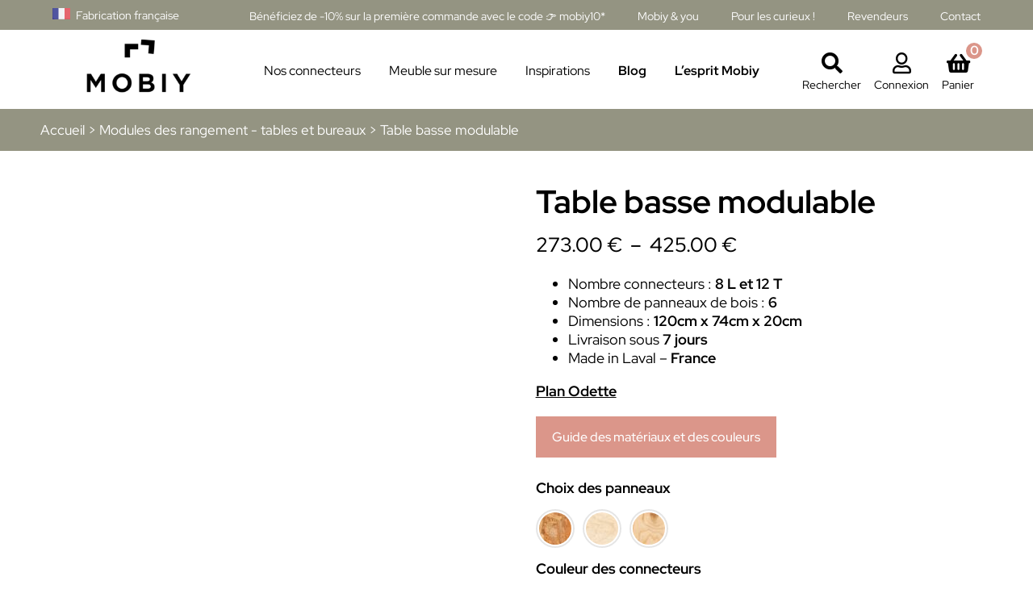

--- FILE ---
content_type: text/html; charset=UTF-8
request_url: https://www.mobiy.fr/produit/table-basse-odette/
body_size: 40298
content:
<!DOCTYPE html>
<html lang="fr-FR">
	<head>
		<meta charset="UTF-8">
		<meta name="viewport" content="width=device-width, initial-scale=1">
		<style id='super-products-swatches' type='text/css'></style><meta name='robots' content='index, follow, max-image-preview:large, max-snippet:-1, max-video-preview:-1' />

<!-- Google Tag Manager for WordPress by gtm4wp.com -->
<script data-cfasync="false" data-pagespeed-no-defer>
	var gtm4wp_datalayer_name = "dataLayer";
	var dataLayer = dataLayer || [];
	const gtm4wp_use_sku_instead = 0;
	const gtm4wp_currency = 'EUR';
	const gtm4wp_product_per_impression = 0;
	const gtm4wp_clear_ecommerce = false;
	const gtm4wp_datalayer_max_timeout = 2000;
</script>
<!-- End Google Tag Manager for WordPress by gtm4wp.com -->
	<!-- This site is optimized with the Yoast SEO plugin v26.7 - https://yoast.com/wordpress/plugins/seo/ -->
	<title>Odette - la table basse modulable et made in France - Mobiy</title>
<link data-rocket-preload as="style" href="https://fonts.googleapis.com/css2?family=Red+Hat+Display:wght@400;500;700;900&#038;display=swap" rel="preload">
<link href="https://fonts.googleapis.com/css2?family=Red+Hat+Display:wght@400;500;700;900&#038;display=swap" media="print" onload="this.media=&#039;all&#039;" rel="stylesheet">
<style id="wpr-usedcss">.sps-swatches>.swatchColor,.sps-swatches>.swatchColor>div{width:40px!important;height:40px!important}.products .sps-swatches>.swatchColor,.products .sps-swatches>.swatchColor>div{width:26px!important;height:26px!important}img:is([sizes=auto i],[sizes^="auto," i]){contain-intrinsic-size:3000px 1500px}img.emoji{display:inline!important;border:none!important;box-shadow:none!important;height:1em!important;width:1em!important;margin:0 .07em!important;vertical-align:-.1em!important;background:0 0!important;padding:0!important}:root{--wp-block-synced-color:#7a00df;--wp-block-synced-color--rgb:122,0,223;--wp-bound-block-color:var(--wp-block-synced-color);--wp-editor-canvas-background:#ddd;--wp-admin-theme-color:#007cba;--wp-admin-theme-color--rgb:0,124,186;--wp-admin-theme-color-darker-10:#006ba1;--wp-admin-theme-color-darker-10--rgb:0,107,160.5;--wp-admin-theme-color-darker-20:#005a87;--wp-admin-theme-color-darker-20--rgb:0,90,135;--wp-admin-border-width-focus:2px}@media (min-resolution:192dpi){:root{--wp-admin-border-width-focus:1.5px}}:root{--wp--preset--font-size--normal:16px;--wp--preset--font-size--huge:42px}.screen-reader-text{border:0;clip-path:inset(50%);height:1px;margin:-1px;overflow:hidden;padding:0;position:absolute;width:1px;word-wrap:normal!important}.screen-reader-text:focus{background-color:#ddd;clip-path:none;color:#444;display:block;font-size:1em;height:auto;left:5px;line-height:normal;padding:15px 23px 14px;text-decoration:none;top:5px;width:auto;z-index:100000}html :where(.has-border-color){border-style:solid}html :where([style*=border-top-color]){border-top-style:solid}html :where([style*=border-right-color]){border-right-style:solid}html :where([style*=border-bottom-color]){border-bottom-style:solid}html :where([style*=border-left-color]){border-left-style:solid}html :where([style*=border-width]){border-style:solid}html :where([style*=border-top-width]){border-top-style:solid}html :where([style*=border-right-width]){border-right-style:solid}html :where([style*=border-bottom-width]){border-bottom-style:solid}html :where([style*=border-left-width]){border-left-style:solid}html :where(img[class*=wp-image-]){height:auto;max-width:100%}:where(figure){margin:0 0 1em}html :where(.is-position-sticky){--wp-admin--admin-bar--position-offset:var(--wp-admin--admin-bar--height,0px)}@media screen and (max-width:600px){html :where(.is-position-sticky){--wp-admin--admin-bar--position-offset:0px}}.screen-reader-text{clip:rect(1px,1px,1px,1px);word-wrap:normal!important;border:0;clip-path:inset(50%);height:1px;margin:-1px;overflow:hidden;overflow-wrap:normal!important;padding:0;position:absolute!important;width:1px}.screen-reader-text:focus{clip:auto!important;background-color:#fff;border-radius:3px;box-shadow:0 0 2px 2px rgba(0,0,0,.6);clip-path:none;color:#2b2d2f;display:block;font-size:.875rem;font-weight:700;height:auto;left:5px;line-height:normal;padding:15px 23px 14px;text-decoration:none;top:5px;width:auto;z-index:100000}.wc-block-components-notice-banner{align-content:flex-start;align-items:stretch;background-color:#fff;border:1px solid #2f2f2f;border-radius:4px;box-sizing:border-box;color:#2f2f2f;display:flex;font-size:.875em;font-weight:400;gap:12px;line-height:1.5;margin:16px 0;padding:16px!important}.wc-block-components-notice-banner>svg{fill:#fff;background-color:#2f2f2f;border-radius:50%;flex-grow:0;flex-shrink:0;height:100%;padding:2px}.wc-block-components-notice-banner.is-error{background-color:#fff0f0;border-color:#cc1818}.wc-block-components-notice-banner.is-error>svg{background-color:#cc1818;transform:rotate(180deg)}.wc-block-components-notice-banner.is-success{background-color:#f4fff7;border-color:#4ab866}.wc-block-components-notice-banner.is-success>svg{background-color:#4ab866}.wc-block-components-notice-banner:focus{outline-width:0}.wc-block-components-notice-banner:focus-visible{outline-style:solid;outline-width:2px}:root{--wp--preset--aspect-ratio--square:1;--wp--preset--aspect-ratio--4-3:4/3;--wp--preset--aspect-ratio--3-4:3/4;--wp--preset--aspect-ratio--3-2:3/2;--wp--preset--aspect-ratio--2-3:2/3;--wp--preset--aspect-ratio--16-9:16/9;--wp--preset--aspect-ratio--9-16:9/16;--wp--preset--color--black:#000;--wp--preset--color--cyan-bluish-gray:#abb8c3;--wp--preset--color--white:#fff;--wp--preset--color--pale-pink:#f78da7;--wp--preset--color--vivid-red:#cf2e2e;--wp--preset--color--luminous-vivid-orange:#ff6900;--wp--preset--color--luminous-vivid-amber:#fcb900;--wp--preset--color--light-green-cyan:#7bdcb5;--wp--preset--color--vivid-green-cyan:#00d084;--wp--preset--color--pale-cyan-blue:#8ed1fc;--wp--preset--color--vivid-cyan-blue:#0693e3;--wp--preset--color--vivid-purple:#9b51e0;--wp--preset--color--gray:#949482;--wp--preset--color--light-gray:#f5f5f5;--wp--preset--color--pink:#db968a;--wp--preset--gradient--vivid-cyan-blue-to-vivid-purple:linear-gradient(135deg,rgb(6, 147, 227) 0%,rgb(155, 81, 224) 100%);--wp--preset--gradient--light-green-cyan-to-vivid-green-cyan:linear-gradient(135deg,rgb(122, 220, 180) 0%,rgb(0, 208, 130) 100%);--wp--preset--gradient--luminous-vivid-amber-to-luminous-vivid-orange:linear-gradient(135deg,rgb(252, 185, 0) 0%,rgb(255, 105, 0) 100%);--wp--preset--gradient--luminous-vivid-orange-to-vivid-red:linear-gradient(135deg,rgb(255, 105, 0) 0%,rgb(207, 46, 46) 100%);--wp--preset--gradient--very-light-gray-to-cyan-bluish-gray:linear-gradient(135deg,rgb(238, 238, 238) 0%,rgb(169, 184, 195) 100%);--wp--preset--gradient--cool-to-warm-spectrum:linear-gradient(135deg,rgb(74, 234, 220) 0%,rgb(151, 120, 209) 20%,rgb(207, 42, 186) 40%,rgb(238, 44, 130) 60%,rgb(251, 105, 98) 80%,rgb(254, 248, 76) 100%);--wp--preset--gradient--blush-light-purple:linear-gradient(135deg,rgb(255, 206, 236) 0%,rgb(152, 150, 240) 100%);--wp--preset--gradient--blush-bordeaux:linear-gradient(135deg,rgb(254, 205, 165) 0%,rgb(254, 45, 45) 50%,rgb(107, 0, 62) 100%);--wp--preset--gradient--luminous-dusk:linear-gradient(135deg,rgb(255, 203, 112) 0%,rgb(199, 81, 192) 50%,rgb(65, 88, 208) 100%);--wp--preset--gradient--pale-ocean:linear-gradient(135deg,rgb(255, 245, 203) 0%,rgb(182, 227, 212) 50%,rgb(51, 167, 181) 100%);--wp--preset--gradient--electric-grass:linear-gradient(135deg,rgb(202, 248, 128) 0%,rgb(113, 206, 126) 100%);--wp--preset--gradient--midnight:linear-gradient(135deg,rgb(2, 3, 129) 0%,rgb(40, 116, 252) 100%);--wp--preset--font-size--small:13px;--wp--preset--font-size--medium:20px;--wp--preset--font-size--large:36px;--wp--preset--font-size--x-large:42px;--wp--preset--spacing--20:0.44rem;--wp--preset--spacing--30:0.67rem;--wp--preset--spacing--40:1rem;--wp--preset--spacing--50:1.5rem;--wp--preset--spacing--60:2.25rem;--wp--preset--spacing--70:3.38rem;--wp--preset--spacing--80:5.06rem;--wp--preset--shadow--natural:6px 6px 9px rgba(0, 0, 0, .2);--wp--preset--shadow--deep:12px 12px 50px rgba(0, 0, 0, .4);--wp--preset--shadow--sharp:6px 6px 0px rgba(0, 0, 0, .2);--wp--preset--shadow--outlined:6px 6px 0px -3px rgb(255, 255, 255),6px 6px rgb(0, 0, 0);--wp--preset--shadow--crisp:6px 6px 0px rgb(0, 0, 0)}:where(.is-layout-flex){gap:.5em}:where(.is-layout-grid){gap:.5em}:where(.wp-block-columns.is-layout-flex){gap:2em}:where(.wp-block-columns.is-layout-grid){gap:2em}:where(.wp-block-post-template.is-layout-flex){gap:1.25em}:where(.wp-block-post-template.is-layout-grid){gap:1.25em}.woocommerce .woocommerce-error .button,.woocommerce .woocommerce-info .button,.woocommerce .woocommerce-message .button,.woocommerce-page .woocommerce-error .button,.woocommerce-page .woocommerce-info .button,.woocommerce-page .woocommerce-message .button{float:right}.woocommerce img,.woocommerce-page img{height:auto;max-width:100%}.woocommerce #content div.product div.images,.woocommerce div.product div.images,.woocommerce-page #content div.product div.images,.woocommerce-page div.product div.images{float:left;width:48%}.woocommerce #content div.product div.thumbnails::after,.woocommerce #content div.product div.thumbnails::before,.woocommerce div.product div.thumbnails::after,.woocommerce div.product div.thumbnails::before,.woocommerce-page #content div.product div.thumbnails::after,.woocommerce-page #content div.product div.thumbnails::before,.woocommerce-page div.product div.thumbnails::after,.woocommerce-page div.product div.thumbnails::before{content:" ";display:table}.woocommerce #content div.product div.thumbnails::after,.woocommerce div.product div.thumbnails::after,.woocommerce-page #content div.product div.thumbnails::after,.woocommerce-page div.product div.thumbnails::after{clear:both}.woocommerce #content div.product div.thumbnails a,.woocommerce div.product div.thumbnails a,.woocommerce-page #content div.product div.thumbnails a,.woocommerce-page div.product div.thumbnails a{float:left;width:30.75%;margin-right:3.8%;margin-bottom:1em}.woocommerce #content div.product div.thumbnails a.last,.woocommerce div.product div.thumbnails a.last,.woocommerce-page #content div.product div.thumbnails a.last,.woocommerce-page div.product div.thumbnails a.last{margin-right:0}.woocommerce #content div.product div.thumbnails a.first,.woocommerce div.product div.thumbnails a.first,.woocommerce-page #content div.product div.thumbnails a.first,.woocommerce-page div.product div.thumbnails a.first{clear:both}.woocommerce div.product div.thumbnails.columns-1 a{width:100%;margin-right:0;float:none}.woocommerce div.product div.thumbnails.columns-2 a{width:48%}.woocommerce #content div.product div.thumbnails.columns-4 a,.woocommerce div.product div.thumbnails.columns-4 a,.woocommerce-page #content div.product div.thumbnails.columns-4 a,.woocommerce-page div.product div.thumbnails.columns-4 a{width:22.05%}.woocommerce div.product div.thumbnails.columns-5 a{width:16.9%}.woocommerce #content div.product div.summary,.woocommerce div.product div.summary,.woocommerce-page #content div.product div.summary,.woocommerce-page div.product div.summary{float:right;width:48%;clear:none}.woocommerce #content div.product .woocommerce-tabs,.woocommerce div.product .woocommerce-tabs,.woocommerce-page #content div.product .woocommerce-tabs,.woocommerce-page div.product .woocommerce-tabs{clear:both}.woocommerce #content div.product .woocommerce-tabs ul.tabs::after,.woocommerce #content div.product .woocommerce-tabs ul.tabs::before,.woocommerce div.product .woocommerce-tabs ul.tabs::after,.woocommerce div.product .woocommerce-tabs ul.tabs::before,.woocommerce-page #content div.product .woocommerce-tabs ul.tabs::after,.woocommerce-page #content div.product .woocommerce-tabs ul.tabs::before,.woocommerce-page div.product .woocommerce-tabs ul.tabs::after,.woocommerce-page div.product .woocommerce-tabs ul.tabs::before{content:" ";display:table}.woocommerce #content div.product .woocommerce-tabs ul.tabs::after,.woocommerce div.product .woocommerce-tabs ul.tabs::after,.woocommerce-page #content div.product .woocommerce-tabs ul.tabs::after,.woocommerce-page div.product .woocommerce-tabs ul.tabs::after{clear:both}.woocommerce #content div.product .woocommerce-tabs ul.tabs li,.woocommerce div.product .woocommerce-tabs ul.tabs li,.woocommerce-page #content div.product .woocommerce-tabs ul.tabs li,.woocommerce-page div.product .woocommerce-tabs ul.tabs li{display:inline-block}.woocommerce #content div.product #reviews .comment::after,.woocommerce #content div.product #reviews .comment::before,.woocommerce div.product #reviews .comment::after,.woocommerce div.product #reviews .comment::before,.woocommerce-page #content div.product #reviews .comment::after,.woocommerce-page #content div.product #reviews .comment::before,.woocommerce-page div.product #reviews .comment::after,.woocommerce-page div.product #reviews .comment::before{content:" ";display:table}.woocommerce #content div.product #reviews .comment::after,.woocommerce div.product #reviews .comment::after,.woocommerce-page #content div.product #reviews .comment::after,.woocommerce-page div.product #reviews .comment::after{clear:both}.woocommerce #content div.product #reviews .comment img,.woocommerce div.product #reviews .comment img,.woocommerce-page #content div.product #reviews .comment img,.woocommerce-page div.product #reviews .comment img{float:right;height:auto}.woocommerce ul.products,.woocommerce-page ul.products{clear:both}.woocommerce ul.products::after,.woocommerce ul.products::before,.woocommerce-page ul.products::after,.woocommerce-page ul.products::before{content:" ";display:table}.woocommerce ul.products::after,.woocommerce-page ul.products::after{clear:both}.woocommerce ul.products li.product,.woocommerce-page ul.products li.product{float:left;margin:0 3.8% 2.992em 0;padding:0;position:relative;width:22.05%;margin-left:0}.woocommerce ul.products li.first,.woocommerce-page ul.products li.first{clear:both}.woocommerce ul.products li.last,.woocommerce-page ul.products li.last{margin-right:0}.woocommerce .woocommerce-result-count,.woocommerce-page .woocommerce-result-count{float:left}.woocommerce .woocommerce-ordering,.woocommerce-page .woocommerce-ordering{float:right}.woocommerce #content table.cart img,.woocommerce table.cart img,.woocommerce-page #content table.cart img,.woocommerce-page table.cart img{height:auto}.woocommerce #content table.cart td.actions,.woocommerce table.cart td.actions,.woocommerce-page #content table.cart td.actions,.woocommerce-page table.cart td.actions{text-align:right}.woocommerce #content table.cart td.actions .input-text,.woocommerce table.cart td.actions .input-text,.woocommerce-page #content table.cart td.actions .input-text,.woocommerce-page table.cart td.actions .input-text{width:80px}.woocommerce #content table.cart td.actions .coupon,.woocommerce table.cart td.actions .coupon,.woocommerce-page #content table.cart td.actions .coupon,.woocommerce-page table.cart td.actions .coupon{float:left}.woocommerce form .form-row::after,.woocommerce form .form-row::before,.woocommerce-page form .form-row::after,.woocommerce-page form .form-row::before{content:" ";display:table}.woocommerce form .form-row::after,.woocommerce-page form .form-row::after{clear:both}.woocommerce form .form-row label,.woocommerce-page form .form-row label{display:block}.woocommerce form .form-row label.checkbox,.woocommerce-page form .form-row label.checkbox{display:inline}.woocommerce form .form-row select,.woocommerce-page form .form-row select{width:100%}.woocommerce form .form-row .input-text,.woocommerce-page form .form-row .input-text{box-sizing:border-box;width:100%}.woocommerce form .form-row-first,.woocommerce form .form-row-last,.woocommerce-page form .form-row-first,.woocommerce-page form .form-row-last{width:47%;overflow:visible}.woocommerce form .form-row-first,.woocommerce-page form .form-row-first{float:left}.woocommerce form .form-row-last,.woocommerce-page form .form-row-last{float:right}.woocommerce form .form-row-wide,.woocommerce-page form .form-row-wide{clear:both}.woocommerce form .password-input,.woocommerce-page form .password-input{display:flex;flex-direction:column;justify-content:center;position:relative}.woocommerce form .password-input input[type=password],.woocommerce-page form .password-input input[type=password]{padding-right:2.5rem}.woocommerce form .password-input input::-ms-reveal,.woocommerce-page form .password-input input::-ms-reveal{display:none}.woocommerce form .show-password-input,.woocommerce-page form .show-password-input{background-color:transparent;border-radius:0;border:0;color:var(--wc-form-color-text,#000);cursor:pointer;font-size:inherit;line-height:inherit;margin:0;padding:0;position:absolute;right:.7em;text-decoration:none;top:50%;transform:translateY(-50%);-moz-osx-font-smoothing:inherit;-webkit-appearance:none;-webkit-font-smoothing:inherit}.woocommerce form .show-password-input::before,.woocommerce-page form .show-password-input::before{background-repeat:no-repeat;background-size:cover;background-image:url('data:image/svg+xml,<svg width="20" height="20" viewBox="0 0 20 20" fill="none" xmlns="http://www.w3.org/2000/svg"><path d="M17.3 3.3C16.9 2.9 16.2 2.9 15.7 3.3L13.3 5.7C12.2437 5.3079 11.1267 5.1048 10 5.1C6.2 5.2 2.8 7.2 1 10.5C1.2 10.9 1.5 11.3 1.8 11.7C2.6 12.8 3.6 13.7 4.7 14.4L3 16.1C2.6 16.5 2.5 17.2 3 17.7C3.4 18.1 4.1 18.2 4.6 17.7L17.3 4.9C17.7 4.4 17.7 3.7 17.3 3.3ZM6.7 12.3L5.4 13.6C4.2 12.9 3.1 11.9 2.3 10.7C3.5 9 5.1 7.8 7 7.2C5.7 8.6 5.6 10.8 6.7 12.3ZM10.1 9C9.6 8.5 9.7 7.7 10.2 7.2C10.7 6.8 11.4 6.8 11.9 7.2L10.1 9ZM18.3 9.5C17.8 8.8 17.2 8.1 16.5 7.6L15.5 8.6C16.3 9.2 17 9.9 17.6 10.8C15.9 13.4 13 15 9.9 15H9.1L8.1 16C8.8 15.9 9.4 16 10 16C13.3 16 16.4 14.4 18.3 11.7C18.6 11.3 18.8 10.9 19.1 10.5C18.8 10.2 18.6 9.8 18.3 9.5ZM14 10L10 14C12.2 14 14 12.2 14 10Z" fill="%23111111"/></svg>');content:"";display:block;height:22px;width:22px}.woocommerce form .show-password-input.display-password::before,.woocommerce-page form .show-password-input.display-password::before{background-image:url('data:image/svg+xml,<svg width="20" height="20" viewBox="0 0 20 20" fill="none" xmlns="http://www.w3.org/2000/svg"><path d="M18.3 9.49999C15 4.89999 8.50002 3.79999 3.90002 7.19999C2.70002 8.09999 1.70002 9.29999 0.900024 10.6C1.10002 11 1.40002 11.4 1.70002 11.8C5.00002 16.4 11.3 17.4 15.9 14.2C16.8 13.5 17.6 12.8 18.3 11.8C18.6 11.4 18.8 11 19.1 10.6C18.8 10.2 18.6 9.79999 18.3 9.49999ZM10.1 7.19999C10.6 6.69999 11.4 6.69999 11.9 7.19999C12.4 7.69999 12.4 8.49999 11.9 8.99999C11.4 9.49999 10.6 9.49999 10.1 8.99999C9.60003 8.49999 9.60003 7.69999 10.1 7.19999ZM10 14.9C6.90002 14.9 4.00002 13.3 2.30002 10.7C3.50002 8.99999 5.10002 7.79999 7.00002 7.19999C6.30002 7.99999 6.00002 8.89999 6.00002 9.89999C6.00002 12.1 7.70002 14 10 14C12.2 14 14.1 12.3 14.1 9.99999V9.89999C14.1 8.89999 13.7 7.89999 13 7.19999C14.9 7.79999 16.5 8.99999 17.7 10.7C16 13.3 13.1 14.9 10 14.9Z" fill="%23111111"/></svg>')}.woocommerce #payment .form-row select,.woocommerce-page #payment .form-row select{width:auto}.woocommerce #payment .terms,.woocommerce-page #payment .terms{text-align:left;padding:0 1em 0 0;float:left}.woocommerce #payment #place_order,.woocommerce-page #payment #place_order{float:right}.woocommerce .woocommerce-terms-and-conditions,.woocommerce-page .woocommerce-terms-and-conditions{margin-bottom:1.618em;padding:1.618em}:root{--woocommerce:#720eec;--wc-green:#7ad03a;--wc-red:#a00;--wc-orange:#ffba00;--wc-blue:#2ea2cc;--wc-primary:#720eec;--wc-primary-text:#fcfbfe;--wc-secondary:#e9e6ed;--wc-secondary-text:#515151;--wc-highlight:#958e09;--wc-highligh-text:white;--wc-content-bg:#fff;--wc-subtext:#767676;--wc-form-border-color:rgba(32, 7, 7, .8);--wc-form-border-radius:4px;--wc-form-border-width:1px}@keyframes spin{100%{transform:rotate(360deg)}}@font-face{font-display:swap;font-family:WooCommerce;src:url(https://www.mobiy.fr/wp-content/plugins/woocommerce/assets/fonts/WooCommerce.woff2) format("woff2"),url(https://www.mobiy.fr/wp-content/plugins/woocommerce/assets/fonts/WooCommerce.woff) format("woff"),url(https://www.mobiy.fr/wp-content/plugins/woocommerce/assets/fonts/WooCommerce.ttf) format("truetype");font-weight:400;font-style:normal}.woocommerce form .form-row{padding:3px;margin:0 0 6px}.woocommerce form .form-row [placeholder]:focus::-webkit-input-placeholder{-webkit-transition:opacity .5s .5s;transition:opacity .5s .5s ease;opacity:0}.woocommerce form .form-row label{line-height:2}.woocommerce form .form-row label.hidden{visibility:hidden}.woocommerce form .form-row label.inline{display:inline}.woocommerce form .form-row .woocommerce-input-wrapper .description{background:#1e85be;color:#fff;border-radius:3px;padding:1em;margin:.5em 0 0;clear:both;display:none;position:relative}.woocommerce form .form-row .woocommerce-input-wrapper .description a{color:#fff;text-decoration:underline;border:0;box-shadow:none}.woocommerce form .form-row .woocommerce-input-wrapper .description::before{left:50%;top:0;margin-top:-4px;transform:translateX(-50%) rotate(180deg);content:"";position:absolute;border-width:4px 6px 0;border-style:solid;border-color:#1e85be transparent transparent;z-index:100;display:block}.woocommerce form .form-row .input-text,.woocommerce form .form-row select{font-family:inherit;font-weight:400;letter-spacing:normal;padding:.5em;display:block;background-color:var(--wc-form-color-background,#fff);border:var(--wc-form-border-width) solid var(--wc-form-border-color);border-radius:var(--wc-form-border-radius);color:var(--wc-form-color-text,#000);box-sizing:border-box;width:100%;margin:0;line-height:normal;height:auto}.woocommerce form .form-row .input-text:focus,.woocommerce form .form-row select:focus{border-color:currentColor}.woocommerce form .form-row select{cursor:pointer;appearance:none;padding-right:3em;background-image:url([data-uri]);background-repeat:no-repeat;background-size:16px;background-position:calc(100% - .5em) 50%}.woocommerce form .form-row textarea{height:4em;line-height:1.5;box-shadow:none}.woocommerce form .form-row .required{color:var(--wc-red);font-weight:700;border:0!important;text-decoration:none;visibility:hidden}.woocommerce form .form-row .optional{visibility:visible}.woocommerce form .form-row.woocommerce-invalid label{color:var(--wc-red)}.woocommerce form .form-row.woocommerce-invalid input.input-text,.woocommerce form .form-row.woocommerce-invalid select{border-color:var(--wc-red)}.woocommerce form .form-row.woocommerce-validated input.input-text,.woocommerce form .form-row.woocommerce-validated select{border-color:var(--wc-green)}.woocommerce form .form-row ::-webkit-input-placeholder{line-height:normal}.woocommerce form .form-row :-moz-placeholder{line-height:normal}.woocommerce form .form-row :-ms-input-placeholder{line-height:normal}.select2-container{width:100%}.woocommerce-store-notice{position:absolute;top:0;left:0;right:0;margin:0;width:100%;font-size:1em;padding:1em 0;text-align:center;background-color:#720eec;color:#fcfbfe;z-index:99998;box-shadow:0 1px 1em rgba(0,0,0,.2);display:none}.woocommerce-store-notice a{color:#fcfbfe;text-decoration:underline}.screen-reader-text{clip:rect(1px,1px,1px,1px);height:1px;overflow:hidden;position:absolute!important;width:1px;word-wrap:normal!important}.woocommerce .blockUI.blockOverlay{position:relative}.woocommerce .blockUI.blockOverlay::before{height:1em;width:1em;display:block;position:absolute;top:50%;left:50%;margin-left:-.5em;margin-top:-.5em;content:"";animation:1s ease-in-out infinite spin;background:url(https://www.mobiy.fr/wp-content/plugins/woocommerce/assets/images/icons/loader.svg) center center;background-size:cover;line-height:1;text-align:center;font-size:2em;color:rgba(0,0,0,.75)}.woocommerce .loader::before{height:1em;width:1em;display:block;position:absolute;top:50%;left:50%;margin-left:-.5em;margin-top:-.5em;content:"";animation:1s ease-in-out infinite spin;background:url(https://www.mobiy.fr/wp-content/plugins/woocommerce/assets/images/icons/loader.svg) center center;background-size:cover;line-height:1;text-align:center;font-size:2em;color:rgba(0,0,0,.75)}.woocommerce a.remove{display:block;font-size:1.5em;height:1em;width:1em;text-align:center;line-height:1;border-radius:100%;color:var(--wc-red)!important;text-decoration:none;font-weight:700;border:0}.woocommerce a.remove:hover{color:#fff!important;background:var(--wc-red)}.woocommerce small.note{display:block;color:#767676;font-size:.857em;margin-top:10px}.woocommerce .woocommerce-breadcrumb{margin:0 0 1em;padding:0}.woocommerce .woocommerce-breadcrumb::after,.woocommerce .woocommerce-breadcrumb::before{content:" ";display:table}.woocommerce .woocommerce-breadcrumb::after{clear:both}.woocommerce .quantity .qty{width:3.631em;text-align:center}.woocommerce div.product{margin-bottom:0;position:relative}.woocommerce div.product .product_title{clear:none;margin-top:0;padding:0}.woocommerce div.product p.price ins,.woocommerce div.product span.price ins{background:inherit;font-weight:700;display:inline-block}.woocommerce div.product p.price del,.woocommerce div.product span.price del{opacity:.7;display:inline-block}.woocommerce div.product p.stock{font-size:.92em}.woocommerce div.product .woocommerce-product-rating{margin-bottom:1.618em}.woocommerce div.product div.images{margin-bottom:2em}.woocommerce div.product div.images img{display:block;width:100%;height:auto;box-shadow:none}.woocommerce div.product div.images div.thumbnails{padding-top:1em}.woocommerce div.product div.images.woocommerce-product-gallery{position:relative}.woocommerce div.product div.images .woocommerce-product-gallery__wrapper{transition:all cubic-bezier(.795,-.035,0,1) .5s;margin:0;padding:0}.woocommerce div.product div.images .woocommerce-product-gallery__wrapper .zoomImg{background-color:#fff;opacity:0}.woocommerce div.product div.images .woocommerce-product-gallery__image--placeholder{border:1px solid #f2f2f2}.woocommerce div.product div.images .woocommerce-product-gallery__image:nth-child(n+2){width:25%;display:inline-block}.woocommerce div.product div.images .woocommerce-product-gallery__image a{display:block;outline-offset:-2px}.woocommerce div.product div.images .woocommerce-product-gallery__trigger{background:#fff;border:none;box-sizing:content-box;border-radius:100%;cursor:pointer;font-size:2em;height:36px;padding:0;position:absolute;right:.5em;text-indent:-9999px;top:.5em;width:36px;z-index:99}.woocommerce div.product div.images .woocommerce-product-gallery__trigger::before{border:2px solid #000;border-radius:100%;box-sizing:content-box;content:"";display:block;height:10px;left:9px;top:9px;position:absolute;width:10px}.woocommerce div.product div.images .woocommerce-product-gallery__trigger::after{background:#000;border-radius:6px;box-sizing:content-box;content:"";display:block;height:8px;left:22px;position:absolute;top:19px;transform:rotate(-45deg);width:2px}.woocommerce div.product div.images .woocommerce-product-gallery__trigger span[aria-hidden=true]{border:0;clip-path:inset(50%);height:1px;left:50%;margin:-1px;overflow:hidden;position:absolute;top:50%;width:1px}.woocommerce div.product div.images .flex-control-thumbs{overflow:hidden;zoom:1;margin:0;padding:0}.woocommerce div.product div.images .flex-control-thumbs li{width:25%;float:left;margin:0;list-style:none}.woocommerce div.product div.images .flex-control-thumbs li img{cursor:pointer;opacity:.5;margin:0}.woocommerce div.product div.images .flex-control-thumbs li img.flex-active,.woocommerce div.product div.images .flex-control-thumbs li img:hover{opacity:1}.woocommerce div.product .woocommerce-product-gallery--columns-3 .flex-control-thumbs li:nth-child(3n+1){clear:left}.woocommerce div.product .woocommerce-product-gallery--columns-4 .flex-control-thumbs li:nth-child(4n+1){clear:left}.woocommerce div.product .woocommerce-product-gallery--columns-5 .flex-control-thumbs li:nth-child(5n+1){clear:left}.woocommerce div.product div.summary{margin-bottom:2em}.woocommerce div.product div.social{text-align:right;margin:0 0 1em}.woocommerce div.product div.social span{margin:0 0 0 2px}.woocommerce div.product div.social span span{margin:0}.woocommerce div.product div.social span .stButton .chicklets{padding-left:16px;width:0}.woocommerce div.product div.social iframe{float:left;margin-top:3px}.woocommerce div.product .woocommerce-tabs ul.tabs{list-style:none;padding:0 0 0 1em;margin:0 0 1.618em;overflow:hidden;position:relative}.woocommerce div.product .woocommerce-tabs ul.tabs li{border:1px solid #cfc8d8;background-color:#e9e6ed;color:#515151;display:inline-block;position:relative;z-index:0;border-radius:4px 4px 0 0;margin:0 -5px;padding:0 1em}.woocommerce div.product .woocommerce-tabs ul.tabs li a{display:inline-block;padding:.5em 0;font-weight:700;color:#515151;text-decoration:none}.woocommerce div.product .woocommerce-tabs ul.tabs li a:hover{text-decoration:none;color:#6b6b6b}.woocommerce div.product .woocommerce-tabs ul.tabs li.active{background:#fff;color:#515151;z-index:2;border-bottom-color:#fff}.woocommerce div.product .woocommerce-tabs ul.tabs li.active a{color:inherit;text-shadow:inherit}.woocommerce div.product .woocommerce-tabs ul.tabs li.active::before{box-shadow:2px 2px 0 #fff}.woocommerce div.product .woocommerce-tabs ul.tabs li.active::after{box-shadow:-2px 2px 0 #fff}.woocommerce div.product .woocommerce-tabs ul.tabs li::after,.woocommerce div.product .woocommerce-tabs ul.tabs li::before{border:1px solid #cfc8d8;position:absolute;bottom:-1px;width:5px;height:5px;content:" ";box-sizing:border-box}.woocommerce div.product .woocommerce-tabs ul.tabs li::before{left:-5px;border-bottom-right-radius:4px;border-width:0 1px 1px 0;box-shadow:2px 2px 0 #e9e6ed}.woocommerce div.product .woocommerce-tabs ul.tabs li::after{right:-5px;border-bottom-left-radius:4px;border-width:0 0 1px 1px;box-shadow:-2px 2px 0 #e9e6ed}.woocommerce div.product .woocommerce-tabs ul.tabs::before{position:absolute;content:" ";width:100%;bottom:0;left:0;border-bottom:1px solid #cfc8d8;z-index:1}.woocommerce div.product .woocommerce-tabs .panel{margin:0 0 2em;padding:0}.woocommerce div.product p.cart{margin-bottom:2em}.woocommerce div.product p.cart::after,.woocommerce div.product p.cart::before{content:" ";display:table}.woocommerce div.product p.cart::after{clear:both}.woocommerce div.product form.cart{margin-bottom:2em}.woocommerce div.product form.cart::after,.woocommerce div.product form.cart::before{content:" ";display:table}.woocommerce div.product form.cart::after{clear:both}.woocommerce div.product form.cart div.quantity{float:left;margin:0 4px 0 0}.woocommerce div.product form.cart table{border-width:0 0 1px}.woocommerce div.product form.cart table td{padding-left:0}.woocommerce div.product form.cart table div.quantity{float:none;margin:0}.woocommerce div.product form.cart table small.stock{display:block;float:none}.woocommerce div.product form.cart .variations{margin-bottom:1em;border:0;width:100%}.woocommerce div.product form.cart .variations td,.woocommerce div.product form.cart .variations th{border:0;line-height:2em;vertical-align:top}.woocommerce div.product form.cart .variations label{font-weight:700;text-align:left}.woocommerce div.product form.cart .variations select{max-width:100%;min-width:75%;display:inline-block;margin-right:1em;appearance:none;-webkit-appearance:none;-moz-appearance:none;padding-right:3em;background:url([data-uri]) no-repeat;background-size:16px;-webkit-background-size:16px;background-position:calc(100% - 12px) 50%;-webkit-background-position:calc(100% - 12px) 50%}.woocommerce div.product form.cart .variations td.label{padding-right:1em}.woocommerce div.product form.cart .woocommerce-variation-description p{margin-bottom:1em}.woocommerce div.product form.cart .reset_variations{visibility:hidden;font-size:.83em}.woocommerce div.product form.cart .wc-no-matching-variations{display:none}.woocommerce div.product form.cart .button{vertical-align:middle;float:left}.woocommerce div.product form.cart .group_table td.woocommerce-grouped-product-list-item__label{padding-right:1em;padding-left:1em}.woocommerce div.product form.cart .group_table td{vertical-align:top;padding-bottom:.5em;border:0}.woocommerce div.product form.cart .group_table td:first-child{width:4em;text-align:center}.woocommerce div.product form.cart .group_table .wc-grouped-product-add-to-cart-checkbox{display:inline-block;width:auto;margin:0 auto;transform:scale(1.5,1.5)}.woocommerce .products ul,.woocommerce ul.products{margin:0 0 1em;padding:0;list-style:none;clear:both}.woocommerce .products ul::after,.woocommerce .products ul::before,.woocommerce ul.products::after,.woocommerce ul.products::before{content:" ";display:table}.woocommerce .products ul::after,.woocommerce ul.products::after{clear:both}.woocommerce .products ul li,.woocommerce ul.products li{list-style:none}.woocommerce ul.products li.product .woocommerce-loop-product__title,.woocommerce ul.products li.product h3{padding:.5em 0;margin:0;font-size:1em}.woocommerce ul.products li.product a{text-decoration:none}.woocommerce ul.products li.product a.woocommerce-loop-product__link{display:block}.woocommerce ul.products li.product a img{width:100%;height:auto;display:block;margin:0 0 1em;box-shadow:none}.woocommerce ul.products li.product strong{display:block}.woocommerce ul.products li.product .button{display:inline-block;margin-top:1em}.woocommerce ul.products li.product .price{display:block;font-weight:400;margin-bottom:.5em;font-size:.857em}.woocommerce ul.products li.product .price del{color:inherit;opacity:.7;display:inline-block}.woocommerce ul.products li.product .price ins{background:0 0;font-weight:700;display:inline-block}.woocommerce ul.products li.product .price .from{font-size:.67em;margin:-2px 0 0;text-transform:uppercase;color:rgba(90,89,68,.5)}.woocommerce .woocommerce-result-count{margin:0 0 1em}.woocommerce .woocommerce-ordering{margin:0 0 1em}.woocommerce .woocommerce-ordering>label{margin-right:.25rem}.woocommerce .woocommerce-ordering select{vertical-align:top}.woocommerce .cart .button,.woocommerce .cart input.button{float:none}.woocommerce a.added_to_cart{padding-top:.5em;display:inline-block}.woocommerce #reviews h2 small{float:right;color:#767676;font-size:15px;margin:10px 0 0}.woocommerce #reviews h2 small a{text-decoration:none;color:#767676}.woocommerce #reviews h3{margin:0}.woocommerce #reviews #respond{margin:0;border:0;padding:0}.woocommerce #reviews #comment{height:75px}.woocommerce p.stars a{position:relative;height:1em;width:1em;text-indent:-999em;display:inline-block;text-decoration:none;font-size:24px}.woocommerce p.stars a::before{display:block;position:absolute;top:0;left:0;width:1em;height:1em;line-height:1;font-family:WooCommerce;content:"\e021";text-indent:0}.woocommerce p.stars a:hover~a::before{content:"\e021"}.woocommerce p.stars:hover a::before{content:"\e020"}.woocommerce p.stars.selected a.active::before{content:"\e020"}.woocommerce p.stars.selected a.active~a::before{content:"\e021"}.woocommerce p.stars.selected a:not(.active)::before{content:"\e020"}.woocommerce td.product-quantity{min-width:80px}.woocommerce form.checkout_coupon,.woocommerce form.register{border:1px solid #cfc8d8;padding:20px;margin:2em 0;text-align:left;border-radius:5px}.woocommerce form.checkout_coupon .coupon-error-notice{color:var(--wc-red);display:block;font-size:.75em;margin-top:8px}.woocommerce form.checkout_coupon .input-text.has-error:focus{border-color:var(--wc-red)}.woocommerce ul#shipping_method{list-style:none;margin:0;padding:0}.woocommerce ul#shipping_method li{margin:0 0 .5em;line-height:1.5em;list-style:none}.woocommerce ul#shipping_method li input{margin:3px .4375em 0 0;vertical-align:top}.woocommerce ul#shipping_method li label{display:inline}.woocommerce ul#shipping_method .amount{font-weight:700}.woocommerce :where(.wc_bis_form__input,.wc_bis_form__button){padding:.9rem 1.1rem;line-height:1}.woocommerce:where(body:not(.woocommerce-block-theme-has-button-styles)) #respond input#submit,.woocommerce:where(body:not(.woocommerce-block-theme-has-button-styles)) a.button,.woocommerce:where(body:not(.woocommerce-block-theme-has-button-styles)) button.button,.woocommerce:where(body:not(.woocommerce-block-theme-has-button-styles)) input.button,:where(body:not(.woocommerce-block-theme-has-button-styles)):where(:not(.edit-post-visual-editor)) .woocommerce #respond input#submit,:where(body:not(.woocommerce-block-theme-has-button-styles)):where(:not(.edit-post-visual-editor)) .woocommerce a.button,:where(body:not(.woocommerce-block-theme-has-button-styles)):where(:not(.edit-post-visual-editor)) .woocommerce button.button,:where(body:not(.woocommerce-block-theme-has-button-styles)):where(:not(.edit-post-visual-editor)) .woocommerce input.button{font-size:100%;margin:0;line-height:1;cursor:pointer;position:relative;text-decoration:none;overflow:visible;padding:.618em 1em;font-weight:700;border-radius:3px;left:auto;color:#515151;background-color:#e9e6ed;border:0;display:inline-block;background-image:none;box-shadow:none;text-shadow:none}.woocommerce:where(body:not(.woocommerce-block-theme-has-button-styles)) #respond input#submit.loading,.woocommerce:where(body:not(.woocommerce-block-theme-has-button-styles)) a.button.loading,.woocommerce:where(body:not(.woocommerce-block-theme-has-button-styles)) button.button.loading,.woocommerce:where(body:not(.woocommerce-block-theme-has-button-styles)) input.button.loading,:where(body:not(.woocommerce-block-theme-has-button-styles)):where(:not(.edit-post-visual-editor)) .woocommerce #respond input#submit.loading,:where(body:not(.woocommerce-block-theme-has-button-styles)):where(:not(.edit-post-visual-editor)) .woocommerce a.button.loading,:where(body:not(.woocommerce-block-theme-has-button-styles)):where(:not(.edit-post-visual-editor)) .woocommerce button.button.loading,:where(body:not(.woocommerce-block-theme-has-button-styles)):where(:not(.edit-post-visual-editor)) .woocommerce input.button.loading{opacity:.25;padding-right:2.618em}.woocommerce:where(body:not(.woocommerce-block-theme-has-button-styles)) #respond input#submit.loading::after,.woocommerce:where(body:not(.woocommerce-block-theme-has-button-styles)) a.button.loading::after,.woocommerce:where(body:not(.woocommerce-block-theme-has-button-styles)) button.button.loading::after,.woocommerce:where(body:not(.woocommerce-block-theme-has-button-styles)) input.button.loading::after,:where(body:not(.woocommerce-block-theme-has-button-styles)):where(:not(.edit-post-visual-editor)) .woocommerce #respond input#submit.loading::after,:where(body:not(.woocommerce-block-theme-has-button-styles)):where(:not(.edit-post-visual-editor)) .woocommerce a.button.loading::after,:where(body:not(.woocommerce-block-theme-has-button-styles)):where(:not(.edit-post-visual-editor)) .woocommerce button.button.loading::after,:where(body:not(.woocommerce-block-theme-has-button-styles)):where(:not(.edit-post-visual-editor)) .woocommerce input.button.loading::after{font-family:WooCommerce;content:"\e01c";vertical-align:top;font-weight:400;position:absolute;top:.618em;right:1em;animation:2s linear infinite spin}.woocommerce:where(body:not(.woocommerce-block-theme-has-button-styles)) #respond input#submit.added::after,.woocommerce:where(body:not(.woocommerce-block-theme-has-button-styles)) a.button.added::after,.woocommerce:where(body:not(.woocommerce-block-theme-has-button-styles)) button.button.added::after,.woocommerce:where(body:not(.woocommerce-block-theme-has-button-styles)) input.button.added::after,:where(body:not(.woocommerce-block-theme-has-button-styles)):where(:not(.edit-post-visual-editor)) .woocommerce #respond input#submit.added::after,:where(body:not(.woocommerce-block-theme-has-button-styles)):where(:not(.edit-post-visual-editor)) .woocommerce a.button.added::after,:where(body:not(.woocommerce-block-theme-has-button-styles)):where(:not(.edit-post-visual-editor)) .woocommerce button.button.added::after,:where(body:not(.woocommerce-block-theme-has-button-styles)):where(:not(.edit-post-visual-editor)) .woocommerce input.button.added::after{font-family:WooCommerce;content:"\e017";margin-left:.53em;vertical-align:bottom}.woocommerce:where(body:not(.woocommerce-block-theme-has-button-styles)) #respond input#submit:hover,.woocommerce:where(body:not(.woocommerce-block-theme-has-button-styles)) a.button:hover,.woocommerce:where(body:not(.woocommerce-block-theme-has-button-styles)) button.button:hover,.woocommerce:where(body:not(.woocommerce-block-theme-has-button-styles)) input.button:hover,:where(body:not(.woocommerce-block-theme-has-button-styles)):where(:not(.edit-post-visual-editor)) .woocommerce #respond input#submit:hover,:where(body:not(.woocommerce-block-theme-has-button-styles)):where(:not(.edit-post-visual-editor)) .woocommerce a.button:hover,:where(body:not(.woocommerce-block-theme-has-button-styles)):where(:not(.edit-post-visual-editor)) .woocommerce button.button:hover,:where(body:not(.woocommerce-block-theme-has-button-styles)):where(:not(.edit-post-visual-editor)) .woocommerce input.button:hover{background-color:#dcd7e2;text-decoration:none;background-image:none;color:#515151}.woocommerce:where(body:not(.woocommerce-block-theme-has-button-styles)) #respond input#submit.alt,.woocommerce:where(body:not(.woocommerce-block-theme-has-button-styles)) a.button.alt,.woocommerce:where(body:not(.woocommerce-block-theme-has-button-styles)) button.button.alt,.woocommerce:where(body:not(.woocommerce-block-theme-has-button-styles)) input.button.alt,:where(body:not(.woocommerce-block-theme-has-button-styles)):where(:not(.edit-post-visual-editor)) .woocommerce #respond input#submit.alt,:where(body:not(.woocommerce-block-theme-has-button-styles)):where(:not(.edit-post-visual-editor)) .woocommerce a.button.alt,:where(body:not(.woocommerce-block-theme-has-button-styles)):where(:not(.edit-post-visual-editor)) .woocommerce button.button.alt,:where(body:not(.woocommerce-block-theme-has-button-styles)):where(:not(.edit-post-visual-editor)) .woocommerce input.button.alt{background-color:#7f54b3;color:#fff;-webkit-font-smoothing:antialiased}.woocommerce:where(body:not(.woocommerce-block-theme-has-button-styles)) #respond input#submit.alt:hover,.woocommerce:where(body:not(.woocommerce-block-theme-has-button-styles)) a.button.alt:hover,.woocommerce:where(body:not(.woocommerce-block-theme-has-button-styles)) button.button.alt:hover,.woocommerce:where(body:not(.woocommerce-block-theme-has-button-styles)) input.button.alt:hover,:where(body:not(.woocommerce-block-theme-has-button-styles)):where(:not(.edit-post-visual-editor)) .woocommerce #respond input#submit.alt:hover,:where(body:not(.woocommerce-block-theme-has-button-styles)):where(:not(.edit-post-visual-editor)) .woocommerce a.button.alt:hover,:where(body:not(.woocommerce-block-theme-has-button-styles)):where(:not(.edit-post-visual-editor)) .woocommerce button.button.alt:hover,:where(body:not(.woocommerce-block-theme-has-button-styles)):where(:not(.edit-post-visual-editor)) .woocommerce input.button.alt:hover{background-color:#7249a4;color:#fff}.woocommerce:where(body:not(.woocommerce-block-theme-has-button-styles)) #respond input#submit.alt.disabled,.woocommerce:where(body:not(.woocommerce-block-theme-has-button-styles)) #respond input#submit.alt.disabled:hover,.woocommerce:where(body:not(.woocommerce-block-theme-has-button-styles)) #respond input#submit.alt:disabled,.woocommerce:where(body:not(.woocommerce-block-theme-has-button-styles)) #respond input#submit.alt:disabled:hover,.woocommerce:where(body:not(.woocommerce-block-theme-has-button-styles)) #respond input#submit.alt:disabled[disabled],.woocommerce:where(body:not(.woocommerce-block-theme-has-button-styles)) #respond input#submit.alt:disabled[disabled]:hover,.woocommerce:where(body:not(.woocommerce-block-theme-has-button-styles)) a.button.alt.disabled,.woocommerce:where(body:not(.woocommerce-block-theme-has-button-styles)) a.button.alt.disabled:hover,.woocommerce:where(body:not(.woocommerce-block-theme-has-button-styles)) a.button.alt:disabled,.woocommerce:where(body:not(.woocommerce-block-theme-has-button-styles)) a.button.alt:disabled:hover,.woocommerce:where(body:not(.woocommerce-block-theme-has-button-styles)) a.button.alt:disabled[disabled],.woocommerce:where(body:not(.woocommerce-block-theme-has-button-styles)) a.button.alt:disabled[disabled]:hover,.woocommerce:where(body:not(.woocommerce-block-theme-has-button-styles)) button.button.alt.disabled,.woocommerce:where(body:not(.woocommerce-block-theme-has-button-styles)) button.button.alt.disabled:hover,.woocommerce:where(body:not(.woocommerce-block-theme-has-button-styles)) button.button.alt:disabled,.woocommerce:where(body:not(.woocommerce-block-theme-has-button-styles)) button.button.alt:disabled:hover,.woocommerce:where(body:not(.woocommerce-block-theme-has-button-styles)) button.button.alt:disabled[disabled],.woocommerce:where(body:not(.woocommerce-block-theme-has-button-styles)) button.button.alt:disabled[disabled]:hover,.woocommerce:where(body:not(.woocommerce-block-theme-has-button-styles)) input.button.alt.disabled,.woocommerce:where(body:not(.woocommerce-block-theme-has-button-styles)) input.button.alt.disabled:hover,.woocommerce:where(body:not(.woocommerce-block-theme-has-button-styles)) input.button.alt:disabled,.woocommerce:where(body:not(.woocommerce-block-theme-has-button-styles)) input.button.alt:disabled:hover,.woocommerce:where(body:not(.woocommerce-block-theme-has-button-styles)) input.button.alt:disabled[disabled],.woocommerce:where(body:not(.woocommerce-block-theme-has-button-styles)) input.button.alt:disabled[disabled]:hover,:where(body:not(.woocommerce-block-theme-has-button-styles)):where(:not(.edit-post-visual-editor)) .woocommerce #respond input#submit.alt.disabled,:where(body:not(.woocommerce-block-theme-has-button-styles)):where(:not(.edit-post-visual-editor)) .woocommerce #respond input#submit.alt.disabled:hover,:where(body:not(.woocommerce-block-theme-has-button-styles)):where(:not(.edit-post-visual-editor)) .woocommerce #respond input#submit.alt:disabled,:where(body:not(.woocommerce-block-theme-has-button-styles)):where(:not(.edit-post-visual-editor)) .woocommerce #respond input#submit.alt:disabled:hover,:where(body:not(.woocommerce-block-theme-has-button-styles)):where(:not(.edit-post-visual-editor)) .woocommerce #respond input#submit.alt:disabled[disabled],:where(body:not(.woocommerce-block-theme-has-button-styles)):where(:not(.edit-post-visual-editor)) .woocommerce #respond input#submit.alt:disabled[disabled]:hover,:where(body:not(.woocommerce-block-theme-has-button-styles)):where(:not(.edit-post-visual-editor)) .woocommerce a.button.alt.disabled,:where(body:not(.woocommerce-block-theme-has-button-styles)):where(:not(.edit-post-visual-editor)) .woocommerce a.button.alt.disabled:hover,:where(body:not(.woocommerce-block-theme-has-button-styles)):where(:not(.edit-post-visual-editor)) .woocommerce a.button.alt:disabled,:where(body:not(.woocommerce-block-theme-has-button-styles)):where(:not(.edit-post-visual-editor)) .woocommerce a.button.alt:disabled:hover,:where(body:not(.woocommerce-block-theme-has-button-styles)):where(:not(.edit-post-visual-editor)) .woocommerce a.button.alt:disabled[disabled],:where(body:not(.woocommerce-block-theme-has-button-styles)):where(:not(.edit-post-visual-editor)) .woocommerce a.button.alt:disabled[disabled]:hover,:where(body:not(.woocommerce-block-theme-has-button-styles)):where(:not(.edit-post-visual-editor)) .woocommerce button.button.alt.disabled,:where(body:not(.woocommerce-block-theme-has-button-styles)):where(:not(.edit-post-visual-editor)) .woocommerce button.button.alt.disabled:hover,:where(body:not(.woocommerce-block-theme-has-button-styles)):where(:not(.edit-post-visual-editor)) .woocommerce button.button.alt:disabled,:where(body:not(.woocommerce-block-theme-has-button-styles)):where(:not(.edit-post-visual-editor)) .woocommerce button.button.alt:disabled:hover,:where(body:not(.woocommerce-block-theme-has-button-styles)):where(:not(.edit-post-visual-editor)) .woocommerce button.button.alt:disabled[disabled],:where(body:not(.woocommerce-block-theme-has-button-styles)):where(:not(.edit-post-visual-editor)) .woocommerce button.button.alt:disabled[disabled]:hover,:where(body:not(.woocommerce-block-theme-has-button-styles)):where(:not(.edit-post-visual-editor)) .woocommerce input.button.alt.disabled,:where(body:not(.woocommerce-block-theme-has-button-styles)):where(:not(.edit-post-visual-editor)) .woocommerce input.button.alt.disabled:hover,:where(body:not(.woocommerce-block-theme-has-button-styles)):where(:not(.edit-post-visual-editor)) .woocommerce input.button.alt:disabled,:where(body:not(.woocommerce-block-theme-has-button-styles)):where(:not(.edit-post-visual-editor)) .woocommerce input.button.alt:disabled:hover,:where(body:not(.woocommerce-block-theme-has-button-styles)):where(:not(.edit-post-visual-editor)) .woocommerce input.button.alt:disabled[disabled],:where(body:not(.woocommerce-block-theme-has-button-styles)):where(:not(.edit-post-visual-editor)) .woocommerce input.button.alt:disabled[disabled]:hover{background-color:#7f54b3;color:#fff}.woocommerce:where(body:not(.woocommerce-block-theme-has-button-styles)) #respond input#submit.disabled,.woocommerce:where(body:not(.woocommerce-block-theme-has-button-styles)) #respond input#submit:disabled,.woocommerce:where(body:not(.woocommerce-block-theme-has-button-styles)) #respond input#submit:disabled[disabled],.woocommerce:where(body:not(.woocommerce-block-theme-has-button-styles)) a.button.disabled,.woocommerce:where(body:not(.woocommerce-block-theme-has-button-styles)) a.button:disabled,.woocommerce:where(body:not(.woocommerce-block-theme-has-button-styles)) a.button:disabled[disabled],.woocommerce:where(body:not(.woocommerce-block-theme-has-button-styles)) button.button.disabled,.woocommerce:where(body:not(.woocommerce-block-theme-has-button-styles)) button.button:disabled,.woocommerce:where(body:not(.woocommerce-block-theme-has-button-styles)) button.button:disabled[disabled],.woocommerce:where(body:not(.woocommerce-block-theme-has-button-styles)) input.button.disabled,.woocommerce:where(body:not(.woocommerce-block-theme-has-button-styles)) input.button:disabled,.woocommerce:where(body:not(.woocommerce-block-theme-has-button-styles)) input.button:disabled[disabled],:where(body:not(.woocommerce-block-theme-has-button-styles)):where(:not(.edit-post-visual-editor)) .woocommerce #respond input#submit.disabled,:where(body:not(.woocommerce-block-theme-has-button-styles)):where(:not(.edit-post-visual-editor)) .woocommerce #respond input#submit:disabled,:where(body:not(.woocommerce-block-theme-has-button-styles)):where(:not(.edit-post-visual-editor)) .woocommerce #respond input#submit:disabled[disabled],:where(body:not(.woocommerce-block-theme-has-button-styles)):where(:not(.edit-post-visual-editor)) .woocommerce a.button.disabled,:where(body:not(.woocommerce-block-theme-has-button-styles)):where(:not(.edit-post-visual-editor)) .woocommerce a.button:disabled,:where(body:not(.woocommerce-block-theme-has-button-styles)):where(:not(.edit-post-visual-editor)) .woocommerce a.button:disabled[disabled],:where(body:not(.woocommerce-block-theme-has-button-styles)):where(:not(.edit-post-visual-editor)) .woocommerce button.button.disabled,:where(body:not(.woocommerce-block-theme-has-button-styles)):where(:not(.edit-post-visual-editor)) .woocommerce button.button:disabled,:where(body:not(.woocommerce-block-theme-has-button-styles)):where(:not(.edit-post-visual-editor)) .woocommerce button.button:disabled[disabled],:where(body:not(.woocommerce-block-theme-has-button-styles)):where(:not(.edit-post-visual-editor)) .woocommerce input.button.disabled,:where(body:not(.woocommerce-block-theme-has-button-styles)):where(:not(.edit-post-visual-editor)) .woocommerce input.button:disabled,:where(body:not(.woocommerce-block-theme-has-button-styles)):where(:not(.edit-post-visual-editor)) .woocommerce input.button:disabled[disabled]{color:inherit;cursor:not-allowed;opacity:.5;padding:.618em 1em}.woocommerce:where(body:not(.woocommerce-block-theme-has-button-styles)) #respond input#submit.disabled:hover,.woocommerce:where(body:not(.woocommerce-block-theme-has-button-styles)) #respond input#submit:disabled:hover,.woocommerce:where(body:not(.woocommerce-block-theme-has-button-styles)) #respond input#submit:disabled[disabled]:hover,.woocommerce:where(body:not(.woocommerce-block-theme-has-button-styles)) a.button.disabled:hover,.woocommerce:where(body:not(.woocommerce-block-theme-has-button-styles)) a.button:disabled:hover,.woocommerce:where(body:not(.woocommerce-block-theme-has-button-styles)) a.button:disabled[disabled]:hover,.woocommerce:where(body:not(.woocommerce-block-theme-has-button-styles)) button.button.disabled:hover,.woocommerce:where(body:not(.woocommerce-block-theme-has-button-styles)) button.button:disabled:hover,.woocommerce:where(body:not(.woocommerce-block-theme-has-button-styles)) button.button:disabled[disabled]:hover,.woocommerce:where(body:not(.woocommerce-block-theme-has-button-styles)) input.button.disabled:hover,.woocommerce:where(body:not(.woocommerce-block-theme-has-button-styles)) input.button:disabled:hover,.woocommerce:where(body:not(.woocommerce-block-theme-has-button-styles)) input.button:disabled[disabled]:hover,:where(body:not(.woocommerce-block-theme-has-button-styles)):where(:not(.edit-post-visual-editor)) .woocommerce #respond input#submit.disabled:hover,:where(body:not(.woocommerce-block-theme-has-button-styles)):where(:not(.edit-post-visual-editor)) .woocommerce #respond input#submit:disabled:hover,:where(body:not(.woocommerce-block-theme-has-button-styles)):where(:not(.edit-post-visual-editor)) .woocommerce #respond input#submit:disabled[disabled]:hover,:where(body:not(.woocommerce-block-theme-has-button-styles)):where(:not(.edit-post-visual-editor)) .woocommerce a.button.disabled:hover,:where(body:not(.woocommerce-block-theme-has-button-styles)):where(:not(.edit-post-visual-editor)) .woocommerce a.button:disabled:hover,:where(body:not(.woocommerce-block-theme-has-button-styles)):where(:not(.edit-post-visual-editor)) .woocommerce a.button:disabled[disabled]:hover,:where(body:not(.woocommerce-block-theme-has-button-styles)):where(:not(.edit-post-visual-editor)) .woocommerce button.button.disabled:hover,:where(body:not(.woocommerce-block-theme-has-button-styles)):where(:not(.edit-post-visual-editor)) .woocommerce button.button:disabled:hover,:where(body:not(.woocommerce-block-theme-has-button-styles)):where(:not(.edit-post-visual-editor)) .woocommerce button.button:disabled[disabled]:hover,:where(body:not(.woocommerce-block-theme-has-button-styles)):where(:not(.edit-post-visual-editor)) .woocommerce input.button.disabled:hover,:where(body:not(.woocommerce-block-theme-has-button-styles)):where(:not(.edit-post-visual-editor)) .woocommerce input.button:disabled:hover,:where(body:not(.woocommerce-block-theme-has-button-styles)):where(:not(.edit-post-visual-editor)) .woocommerce input.button:disabled[disabled]:hover{color:inherit;background-color:#e9e6ed}.woocommerce:where(body:not(.woocommerce-uses-block-theme)) .woocommerce-breadcrumb{font-size:.92em;color:#767676}.woocommerce:where(body:not(.woocommerce-uses-block-theme)) .woocommerce-breadcrumb a{color:#767676}.woocommerce:where(body:not(.woocommerce-uses-block-theme)) div.product p.price,.woocommerce:where(body:not(.woocommerce-uses-block-theme)) div.product span.price{color:#958e09;font-size:1.25em}.woocommerce:where(body:not(.woocommerce-uses-block-theme)) ul.products li.product .price{color:#958e09}.woocommerce-error,.woocommerce-info,.woocommerce-message{padding:1em 2em 1em 3.5em;margin:0 0 2em;position:relative;background-color:#f6f5f8;color:#515151;border-top:3px solid #720eec;list-style:none;width:auto;word-wrap:break-word}.woocommerce-error::after,.woocommerce-error::before,.woocommerce-info::after,.woocommerce-info::before,.woocommerce-message::after,.woocommerce-message::before{content:" ";display:table}.woocommerce-error::after,.woocommerce-info::after,.woocommerce-message::after{clear:both}.woocommerce-error::before,.woocommerce-info::before,.woocommerce-message::before{font-family:WooCommerce;content:"\e028";content:"\e028"/"";display:inline-block;position:absolute;top:1em;left:1.5em}.woocommerce-error .button,.woocommerce-info .button,.woocommerce-message .button{float:right}.woocommerce-error li,.woocommerce-info li,.woocommerce-message li{list-style:none!important;padding-left:0!important;margin-left:0!important}.woocommerce-message{border-top-color:#8fae1b}.woocommerce-message::before{content:"\e015";color:#8fae1b}.woocommerce-info{border-top-color:#1e85be}.woocommerce-info::before{color:#1e85be}.woocommerce-error{border-top-color:#b81c23}.woocommerce-error::before{content:"\e016";color:#b81c23}#add_payment_method table.cart img,.woocommerce-cart table.cart img,.woocommerce-checkout table.cart img{width:32px;box-shadow:none}#add_payment_method table.cart td,#add_payment_method table.cart th,.woocommerce-cart table.cart td,.woocommerce-cart table.cart th,.woocommerce-checkout table.cart td,.woocommerce-checkout table.cart th{vertical-align:middle}#add_payment_method table.cart td.actions .coupon .input-text,.woocommerce-cart table.cart td.actions .coupon .input-text,.woocommerce-checkout table.cart td.actions .coupon .input-text{float:left;box-sizing:border-box;border:1px solid #cfc8d8;padding:6px 6px 5px;margin:0 4px 0 0;outline:0}#add_payment_method table.cart td.actions .coupon .input-text.has-error:focus,.woocommerce-cart table.cart td.actions .coupon .input-text.has-error:focus,.woocommerce-checkout table.cart td.actions .coupon .input-text.has-error:focus{border-color:var(--wc-red)}#add_payment_method table.cart td.actions .coupon .coupon-error-notice,.woocommerce-cart table.cart td.actions .coupon .coupon-error-notice,.woocommerce-checkout table.cart td.actions .coupon .coupon-error-notice{clear:left;color:var(--wc-red);flex-basis:100%;float:none;font-size:.75em;margin-bottom:0;margin-top:8px;text-align:left;width:auto}#add_payment_method table.cart input,.woocommerce-cart table.cart input,.woocommerce-checkout table.cart input{margin:0;vertical-align:middle}#add_payment_method .checkout .checkout-inline-error-message,.woocommerce-cart .checkout .checkout-inline-error-message,.woocommerce-checkout .checkout .checkout-inline-error-message{color:var(--wc-red);font-size:.75em;margin-bottom:0}#add_payment_method #payment,.woocommerce-cart #payment,.woocommerce-checkout #payment{background:rgba(129,110,153,.14);border-radius:5px}#add_payment_method #payment ul.payment_methods,.woocommerce-cart #payment ul.payment_methods,.woocommerce-checkout #payment ul.payment_methods{text-align:left;padding:1em;border-bottom:1px solid rgba(104,87,125,.14);margin:0;list-style:none}#add_payment_method #payment ul.payment_methods::after,#add_payment_method #payment ul.payment_methods::before,.woocommerce-cart #payment ul.payment_methods::after,.woocommerce-cart #payment ul.payment_methods::before,.woocommerce-checkout #payment ul.payment_methods::after,.woocommerce-checkout #payment ul.payment_methods::before{content:" ";display:table}#add_payment_method #payment ul.payment_methods::after,.woocommerce-cart #payment ul.payment_methods::after,.woocommerce-checkout #payment ul.payment_methods::after{clear:both}#add_payment_method #payment ul.payment_methods li,.woocommerce-cart #payment ul.payment_methods li,.woocommerce-checkout #payment ul.payment_methods li{line-height:2;text-align:left;margin:0;font-weight:400}#add_payment_method #payment ul.payment_methods li input,.woocommerce-cart #payment ul.payment_methods li input,.woocommerce-checkout #payment ul.payment_methods li input{margin:0 1em 0 0}#add_payment_method #payment ul.payment_methods li img,.woocommerce-cart #payment ul.payment_methods li img,.woocommerce-checkout #payment ul.payment_methods li img{vertical-align:middle;margin:-2px 0 0 .5em;padding:0;position:relative;box-shadow:none}#add_payment_method #payment ul.payment_methods li img+img,.woocommerce-cart #payment ul.payment_methods li img+img,.woocommerce-checkout #payment ul.payment_methods li img+img{margin-left:2px}#add_payment_method #payment ul.payment_methods li:not(.woocommerce-notice)::after,#add_payment_method #payment ul.payment_methods li:not(.woocommerce-notice)::before,.woocommerce-cart #payment ul.payment_methods li:not(.woocommerce-notice)::after,.woocommerce-cart #payment ul.payment_methods li:not(.woocommerce-notice)::before,.woocommerce-checkout #payment ul.payment_methods li:not(.woocommerce-notice)::after,.woocommerce-checkout #payment ul.payment_methods li:not(.woocommerce-notice)::before{content:" ";display:table}#add_payment_method #payment ul.payment_methods li:not(.woocommerce-notice)::after,.woocommerce-cart #payment ul.payment_methods li:not(.woocommerce-notice)::after,.woocommerce-checkout #payment ul.payment_methods li:not(.woocommerce-notice)::after{clear:both}#add_payment_method #payment div.form-row,.woocommerce-cart #payment div.form-row,.woocommerce-checkout #payment div.form-row{padding:1em}#add_payment_method #payment div.payment_box,.woocommerce-cart #payment div.payment_box,.woocommerce-checkout #payment div.payment_box{position:relative;box-sizing:border-box;width:100%;padding:1em;margin:1em 0;font-size:.92em;border-radius:2px;line-height:1.5;background-color:#dcd7e2;color:#515151}#add_payment_method #payment div.payment_box input.input-text,#add_payment_method #payment div.payment_box textarea,.woocommerce-cart #payment div.payment_box input.input-text,.woocommerce-cart #payment div.payment_box textarea,.woocommerce-checkout #payment div.payment_box input.input-text,.woocommerce-checkout #payment div.payment_box textarea{border-color:#c2bacd;border-top-color:#b5abc2}#add_payment_method #payment div.payment_box ::-webkit-input-placeholder,.woocommerce-cart #payment div.payment_box ::-webkit-input-placeholder,.woocommerce-checkout #payment div.payment_box ::-webkit-input-placeholder{color:#b5abc2}#add_payment_method #payment div.payment_box :-moz-placeholder,.woocommerce-cart #payment div.payment_box :-moz-placeholder,.woocommerce-checkout #payment div.payment_box :-moz-placeholder{color:#b5abc2}#add_payment_method #payment div.payment_box :-ms-input-placeholder,.woocommerce-cart #payment div.payment_box :-ms-input-placeholder,.woocommerce-checkout #payment div.payment_box :-ms-input-placeholder{color:#b5abc2}#add_payment_method #payment div.payment_box .form-row,.woocommerce-cart #payment div.payment_box .form-row,.woocommerce-checkout #payment div.payment_box .form-row{margin:0 0 1em}#add_payment_method #payment div.payment_box p:last-child,.woocommerce-cart #payment div.payment_box p:last-child,.woocommerce-checkout #payment div.payment_box p:last-child{margin-bottom:0}#add_payment_method #payment div.payment_box::before,.woocommerce-cart #payment div.payment_box::before,.woocommerce-checkout #payment div.payment_box::before{content:"";display:block;border:1em solid #dcd7e2;border-right-color:transparent;border-left-color:transparent;border-top-color:transparent;position:absolute;top:-.75em;left:0;margin:-1em 0 0 2em}.woocommerce-terms-and-conditions{border:1px solid rgba(0,0,0,.2);box-shadow:inset 0 1px 2px rgba(0,0,0,.1);background:rgba(0,0,0,.05)}.woocommerce-invalid #terms{outline:2px solid var(--wc-red);outline-offset:2px}.woocommerce form .form-row .required{visibility:visible}.fab,.far,.fas{-moz-osx-font-smoothing:grayscale;-webkit-font-smoothing:antialiased;display:inline-block;font-style:normal;-webkit-font-feature-settings:normal;font-feature-settings:normal;font-variant:normal;text-rendering:auto;line-height:1}.fa-facebook:before{content:"\f09a"}.fa-instagram:before{content:"\f16d"}.fa-pinterest:before{content:"\f0d2"}.fa-search:before{content:"\f002"}.fa-shopping-basket:before{content:"\f291"}.fa-times:before{content:"\f00d"}.fa-user:before{content:"\f007"}.fa-youtube:before{content:"\f167"}@font-face{font-family:'Font Awesome 5 Free';font-style:normal;font-weight:900;font-display:swap;src:url(https://www.mobiy.fr/wp-content/themes/mobiy/dist/fonts/fa-solid-900.eot);src:url(https://www.mobiy.fr/wp-content/themes/mobiy/dist/fonts/fa-solid-900.eot?#iefix) format("embedded-opentype"),url(https://www.mobiy.fr/wp-content/themes/mobiy/dist/fonts/fa-solid-900.woff2) format("woff2"),url(https://www.mobiy.fr/wp-content/themes/mobiy/dist/fonts/fa-solid-900.woff) format("woff"),url(https://www.mobiy.fr/wp-content/themes/mobiy/dist/fonts/fa-solid-900.ttf) format("truetype"),url(https://www.mobiy.fr/wp-content/themes/mobiy/dist/images/fa-solid-900-7a8b4f1.svg#fontawesome) format("svg")}.fas{font-family:'Font Awesome 5 Free';font-weight:900}@font-face{font-family:'Font Awesome 5 Brands';font-style:normal;font-weight:400;font-display:swap;src:url(https://www.mobiy.fr/wp-content/themes/mobiy/dist/fonts/fa-brands-400.eot);src:url(https://www.mobiy.fr/wp-content/themes/mobiy/dist/fonts/fa-brands-400.eot?#iefix) format("embedded-opentype"),url(https://www.mobiy.fr/wp-content/themes/mobiy/dist/fonts/fa-brands-400.woff2) format("woff2"),url(https://www.mobiy.fr/wp-content/themes/mobiy/dist/fonts/fa-brands-400.woff) format("woff"),url(https://www.mobiy.fr/wp-content/themes/mobiy/dist/fonts/fa-brands-400.ttf) format("truetype"),url(https://www.mobiy.fr/wp-content/themes/mobiy/dist/images/fa-brands-400-2f517e0.svg#fontawesome) format("svg")}.fab{font-family:'Font Awesome 5 Brands';font-weight:400}@font-face{font-family:'Font Awesome 5 Free';font-style:normal;font-weight:400;font-display:swap;src:url(https://www.mobiy.fr/wp-content/themes/mobiy/dist/fonts/fa-regular-400.eot);src:url(https://www.mobiy.fr/wp-content/themes/mobiy/dist/fonts/fa-regular-400.eot?#iefix) format("embedded-opentype"),url(https://www.mobiy.fr/wp-content/themes/mobiy/dist/fonts/fa-regular-400.woff2) format("woff2"),url(https://www.mobiy.fr/wp-content/themes/mobiy/dist/fonts/fa-regular-400.woff) format("woff"),url(https://www.mobiy.fr/wp-content/themes/mobiy/dist/fonts/fa-regular-400.ttf) format("truetype"),url(https://www.mobiy.fr/wp-content/themes/mobiy/dist/images/fa-regular-400-4689f52.svg#fontawesome) format("svg")}.far{font-family:'Font Awesome 5 Free';font-weight:400}body,html{border:none;margin:0;padding:0}address,button,caption,cite,code,fieldset,font,form,h1,h2,h3,img,label,legend,li,p,small,table,td,th,tr{border:none;font-size:inherit;line-height:inherit;margin:0;padding:0;text-align:inherit}html{font-size:62.5%;scroll-behavior:smooth}body{-webkit-box-sizing:border-box;box-sizing:border-box;font-family:"Red Hat Display",sans-serif;font-size:1.8rem;color:#000;overflow-x:hidden}*,::after,::before{-webkit-box-sizing:border-box;box-sizing:border-box}.screen-reader-text{border:0;clip:rect(1px,1px,1px,1px);-webkit-clip-path:inset(50%);clip-path:inset(50%);height:1px;margin:-1px;overflow:hidden;padding:0;position:absolute!important;width:1px;word-wrap:normal!important;word-break:normal}.screen-reader-text:focus{background-color:#f1f1f1;border-radius:3px;-webkit-box-shadow:0 0 2px 2px rgba(0,0,0,.6);box-shadow:0 0 2px 2px rgba(0,0,0,.6);clip:auto!important;-webkit-clip-path:none;clip-path:none;color:#21759b;display:block;font-size:.875rem;font-weight:700;height:auto;right:5px;line-height:normal;padding:15px 23px 14px;text-decoration:none;top:5px;width:auto;z-index:100000}img{max-width:100%;height:auto;vertical-align:middle}embed,iframe,object{max-width:100%}::-moz-selection{background:#000;color:#fff;text-shadow:none}::selection{background:#000;color:#fff;text-shadow:none}input:not([type=checkbox]):not([type=radio]):not([type=submit]),select,textarea{margin:0;border:1px solid #000;padding:10px 12px;display:block;white-space:normal;background:0 0;line-height:1;font-size:1.7rem;font-family:"Red Hat Display",sans-serif;width:100%}input:not([type=checkbox]):not([type=radio]):not([type=submit]):focus,select:focus,textarea:focus{outline:0}button{margin:0;color:inherit;border:none;padding:10px 12px;display:block;white-space:normal;background:0 0;line-height:normal;font-size:1.7rem;font-family:"Red Hat Display",sans-serif;-webkit-appearance:none;-webkit-font-smoothing:inherit;-moz-osx-font-smoothing:inherit}button:focus{outline:0}select{-moz-appearance:none;-webkit-appearance:none;background-image:url([data-uri]);background-repeat:no-repeat;background-position:right .7em top 50%,0 0;background-size:.65em auto,100%}.btn,.button-primary,.button-tertiary,.wpcf7-submit{display:inline-block;padding:15px 20px;background:#000;color:#fff;font-size:1.6rem;font-weight:500;text-align:center;text-decoration:none;-webkit-transition:.2s ease-out;transition:.2s ease-out;border-radius:0}.button-primary{background-color:transparent;color:#000;border:1px solid #000}.button-primary:hover{background-color:#000;color:#fff}.button-tertiary{background-color:#db968a;color:#fff}.button-tertiary:hover{background-color:#fff;color:#db968a}:root .woocommerce #respond input#submit,:root .woocommerce a.button,:root .woocommerce button.button,:root .woocommerce input.button{display:inline-block;padding:15px 20px;background:#000;color:#fff;font-size:1.6rem;font-weight:500;text-align:center;text-decoration:none;-webkit-transition:.2s ease-out;transition:.2s ease-out;border-radius:0;background-color:#db968a;color:#fff}:root .woocommerce #respond input#submit:hover,:root .woocommerce a.button:hover,:root .woocommerce button.button:hover,:root .woocommerce input.button:hover{background-color:#fff;color:#db968a}.wpcf7-submit{background-color:#db968a;color:#fff;border:none;cursor:pointer;font-family:"Red Hat Display";outline:0}.wpcf7-submit:hover{background-color:#fff;color:#db968a}.section-inner{width:calc(100% - 20px);margin:0 auto}.section-inner-large{width:calc(100% - 20px);margin:0 auto}@media (min-width:768px){.section-inner{max-width:748px}}@media (min-width:992px){.section-inner{max-width:960px}}@media (min-width:1200px){.section-inner{max-width:1180px}.section-inner-large{width:calc(100% - 130px);margin:0 auto}}:root{--swiper-theme-color:#007aff}:root{--swiper-navigation-size:44px}h1,h2,h3{font-weight:500;line-height:1.125}h1{font-size:3rem;font-weight:700;margin-bottom:1.5rem}h2{font-size:2.5rem;font-weight:700;margin-bottom:1.5rem}h3{font-size:2rem;font-weight:700;margin-bottom:1.5rem}li{font-size:1.8rem}p{margin-bottom:20px}a{color:currentColor}a img{border:0}@media (min-width:768px){h1{font-size:4rem}h2{font-size:3.5rem}h3{font-size:2.5rem}}.post-pagination-next.disabled,.post-pagination-previous.disabled{opacity:.5}.product-guarantee{background-color:#db968a;color:#fff;margin:20px 0 40px;padding:70px 0;position:relative;clear:both}.product-guarantee::after,.product-guarantee::before{content:url(https://www.mobiy.fr/wp-content/themes/mobiy/dist/images/motif-mobiy-d20c2be.svg);position:absolute;-webkit-transition:-webkit-transform .2s ease-in-out;transition:-webkit-transform .2s ease-in-out;transition:transform .2s ease-in-out;transition:transform .2s ease-in-out,-webkit-transform .2s ease-in-out;z-index:2}.product-guarantee::before{top:15px;left:15px}.product-guarantee::after{bottom:15px;right:15px;-webkit-transform:rotate(175deg);transform:rotate(175deg)}.product-guarantee-items{display:-ms-grid;display:grid;-ms-grid-columns:(1fr)[2];grid-template-columns:repeat(2,1fr);-ms-grid-rows:auto;grid-template-rows:auto;grid-column-gap:10px;grid-row-gap:10px;width:100%;padding:0 20px}.product-guarantee-item{display:-webkit-box;display:-ms-flexbox;display:flex;-webkit-box-orient:vertical;-webkit-box-direction:normal;-ms-flex-direction:column;flex-direction:column;-webkit-box-align:center;-ms-flex-align:center;align-items:center;text-align:center}.product-guarantee-item-image-wrapper{height:60px;width:100%;display:-webkit-box;display:-ms-flexbox;display:flex;-webkit-box-pack:center;-ms-flex-pack:center;justify-content:center;-webkit-box-align:center;-ms-flex-align:center;align-items:center}.product-guarantee-item-text{font-size:1.6rem;font-weight:700}@media (min-width:768px){.product-guarantee-items{-ms-grid-columns:(1fr)[4];grid-template-columns:repeat(4,1fr)}}@media (min-width:992px){h1{font-size:5rem}h2{font-size:4rem}h3{font-size:3rem}.product-guarantee-items{padding:0 100px}}.wpcf7-form p{margin:5px 0 10px}.wpcf7-form-control-wrap{display:block;margin-top:5px}.burger-icon{height:32px;width:32px;overflow:hidden;cursor:pointer;display:block;position:relative;z-index:4}.burger-icon-bars{background-color:currentColor;height:2px;width:32px;position:absolute;top:50%;-webkit-transform:translateY(-50%);transform:translateY(-50%);-webkit-transition:background-color .2s ease-out,-webkit-transform .2s ease-out;transition:background-color .2s ease-out,-webkit-transform .2s ease-out;transition:transform .2s ease-out,background-color .2s ease-out;transition:transform .2s ease-out,background-color .2s ease-out,-webkit-transform .2s ease-out}.burger-icon-bars::after,.burger-icon-bars::before{content:'';background-color:currentColor;height:2px;width:32px;position:absolute;-webkit-transition:-webkit-transform .2s;transition:-webkit-transform .2s;transition:transform .2s;transition:transform .2s,-webkit-transform .2s}.burger-icon-bars::before{top:0;-webkit-transform:translateY(-10px);transform:translateY(-10px)}.burger-icon-bars::after{top:0;-webkit-transform:translateY(10px);transform:translateY(10px)}.burger-icon.opened .burger-icon-bars{background-color:transparent}.burger-icon.opened .burger-icon-bars::after{-webkit-transform:rotate(-45deg);transform:rotate(-45deg)}.burger-icon.opened .burger-icon-bars::before{-webkit-transform:rotate(45deg);transform:rotate(45deg)}.header-top-wrapper{display:none}.header-top{display:-webkit-box;display:-ms-flexbox;display:flex;-webkit-box-pack:justify;-ms-flex-pack:justify;justify-content:space-between;-webkit-box-align:center;-ms-flex-align:center;align-items:center}.top-menu{padding:0;margin:0;display:-webkit-box;display:-ms-flexbox;display:flex}.top-menu li{list-style-type:none}.top-menu li:not(:last-child){margin-right:40px}.top-menu a{text-decoration:none;font-size:1.4rem}.header-top-made-in-france{font-size:1.4rem}.header-top-made-in-france::before{content:url(https://www.mobiy.fr/wp-content/themes/mobiy/dist/images/made-in-france-2113360.svg);margin-right:7px}.navbar-wrapper{background-color:#fff;color:#000;position:relative;top:0;z-index:3;width:100%}.navbar-wrapper.stick{position:fixed}.navbar{display:none}.logo-wrapper{margin:0 20px 0 0}.main-menu li{list-style-type:none;margin:5px 0}.main-menu a{text-decoration:none;-webkit-transition:color .2s ease-in-out;transition:color .2s ease-in-out}.main-menu .menu-item-bold{font-weight:700}.main-menu a:hover{color:#db968a}.navbar-buttons{display:-webkit-box;display:-ms-flexbox;display:flex;height:100%}.navbar-button{display:-webkit-box;display:-ms-flexbox;display:flex;-webkit-box-orient:vertical;-webkit-box-direction:normal;-ms-flex-direction:column;flex-direction:column;-webkit-box-align:center;-ms-flex-align:center;align-items:center;-webkit-box-pack:justify;-ms-flex-pack:justify;justify-content:space-between;font-size:2.3rem;position:relative;height:100%;padding:12px 5px 5px;text-decoration:none}.navbar-button-title,.shopping-cart-title{font-size:1.2rem;margin-top:5px}.shopping-cart-item-number{background-color:#db968a;color:#fff;height:20px;width:20px;border-radius:20px;line-height:2rem;font-size:1.6rem;font-weight:700;position:absolute;top:0;right:calc(50% - 30px);text-align:center}.modal-search-form-trigger{cursor:pointer}.modal-search-form-wrapper{height:100%;width:100%;position:absolute;z-index:6;opacity:0;top:0;background-color:#fff;-webkit-transform:translateY(-200%);transform:translateY(-200%);-webkit-transition:opacity .2s ease-in-out,-webkit-transform 0s linear .2s;transition:opacity .2s 0s ease-in-out,-webkit-transform 0s .2s linear;transition:opacity .2s 0s ease-in-out,transform 0s .2s linear;transition:opacity .2s 0s ease-in-out,transform 0s .2s linear,-webkit-transform 0s .2s linear}.modal-search-form-wrapper.opened{-webkit-transform:none;transform:none;opacity:1;-webkit-transition:opacity .2s ease-in-out,-webkit-transform linear;transition:opacity .2s 0s ease-in-out,-webkit-transform 0s 0s linear;transition:opacity .2s 0s ease-in-out,transform 0s 0s linear;transition:opacity .2s 0s ease-in-out,transform 0s 0s linear,-webkit-transform 0s 0s linear}.modal-search-form{padding:10px 0;display:-webkit-box;display:-ms-flexbox;display:flex;-webkit-box-align:center;-ms-flex-align:center;align-items:center;-webkit-box-pack:justify;-ms-flex-pack:justify;justify-content:space-between;height:100%;color:#000}:root input.modal-search-form-field[type=text]{-webkit-box-flex:1;-ms-flex:1;flex:1;max-width:100%;background-color:transparent;border:none;color:#000;font-size:2rem;outline:0;padding:5px;font-weight:700}.modal-search-form-field::-webkit-input-placeholder{color:#000;opacity:.4}.modal-search-form-field::-moz-placeholder{color:#000;opacity:.4}.modal-search-form-field:-ms-input-placeholder{color:#000;opacity:.4}.modal-search-form-field::-ms-input-placeholder{color:#000;opacity:.4}.modal-search-form-field::placeholder{color:#000;opacity:.4}.modal-search-form-submit{background-color:transparent;border:none;color:#000;outline:0;font-size:2.5rem;cursor:pointer;margin:0 10px}.modal-search-form-close{font-size:2.5rem;cursor:pointer}.mobile-navbar{position:relative;display:-webkit-box;display:-ms-flexbox;display:flex;-webkit-box-align:center;-ms-flex-align:center;align-items:center;-webkit-box-pack:center;-ms-flex-pack:center;justify-content:center;padding:10px 0}.mobile-menu-trigger-wrapper{width:25%;display:-webkit-box;display:-ms-flexbox;display:flex;-webkit-box-align:center;-ms-flex-align:center;align-items:center;-webkit-box-pack:center;-ms-flex-pack:center;justify-content:center}.mobile-logo-wrapper{width:50%;display:-webkit-box;display:-ms-flexbox;display:flex;-webkit-box-align:center;-ms-flex-align:center;align-items:center;-webkit-box-pack:center;-ms-flex-pack:center;justify-content:center}.mobile-logo-wrapper .logo{max-width:100px}.mobile-navbar-shopping-cart{width:25%;display:-webkit-box;display:-ms-flexbox;display:flex;-webkit-box-orient:vertical;-webkit-box-direction:normal;-ms-flex-direction:column;flex-direction:column;-webkit-box-align:center;-ms-flex-align:center;align-items:center;-webkit-box-pack:justify;-ms-flex-pack:justify;justify-content:space-between;font-size:2.6rem;position:relative;height:100%;padding:12px 8px 5px;text-decoration:none}.navbar-button-title{font-size:1.4rem;margin-top:5px}.mobile-navigation-wrapper{height:100vh;width:100%;position:fixed;top:0;left:0;padding:90px 10px 20px 20px;background-color:#fff;color:#000;z-index:3;-webkit-transform:translateX(-100%);transform:translateX(-100%);-webkit-transition:-webkit-transform .5s ease-in-out;transition:-webkit-transform .5s ease-in-out;transition:transform .5s ease-in-out;transition:transform .5s ease-in-out,-webkit-transform .5s ease-in-out;overflow-y:auto}.mobile-navigation-wrapper.opened{-webkit-transform:none;transform:none}.mobile-menu{padding:0;margin:0}.mobile-menu li{width:100%;list-style-type:none;margin:15px 0}.mobile-menu a{text-decoration:none;font-size:2.2rem}.mobile-menu .menu-item-bold{font-weight:700}.mobile-navbar-button{display:block;width:100%;text-decoration:none;font-size:2.6rem;margin:10px 0}.mobile-navbar-button-title{font-size:2rem}.navbar-button-title,.shopping-cart-title{font-size:1.4rem;margin-top:5px}@media (min-width:992px){.mobile-navbar{display:none}.header-top-wrapper{background-color:#949482;color:#fff;padding:7px 0;display:block}.navbar{display:-webkit-box;display:-ms-flexbox;display:flex;-webkit-box-pack:justify;-ms-flex-pack:justify;justify-content:space-between;-webkit-box-align:center;-ms-flex-align:center;align-items:center;padding:12px 0;position:relative}.navbar-navigation-wrapper{display:-webkit-box;display:-ms-flexbox;display:flex;-webkit-box-pack:end;-ms-flex-pack:end;justify-content:flex-end;-webkit-box-align:center;-ms-flex-align:center;align-items:center;padding:15px 0;-ms-flex-item-align:stretch;-ms-grid-row-align:stretch;align-self:stretch}.main-menu{display:-webkit-box;display:-ms-flexbox;display:flex;-webkit-box-align:start;-ms-flex-align:start;align-items:flex-start;margin:0;padding:0}.main-menu>li{margin:0;position:relative}.main-menu>li:not(:last-child){margin-right:15px}.main-menu a{font-size:1.3rem}.main-menu .sub-menu{position:absolute;top:100%;left:-20px;-webkit-transform:translateX(-200vw);transform:translateX(-200vw);padding:30px 20px 10px;background-color:#fff;min-width:100%}.main-menu .sub-menu li{margin:10px 0}.main-menu li:hover .sub-menu{-webkit-transform:none;transform:none}.main-menu .sub-menu a{white-space:nowrap}:root input.modal-search-form-field[type=text]{font-size:3rem}.modal-search-form-submit{font-size:3rem;margin:0 40px 0 20px}.modal-search-form-close{font-size:3rem}}@media (min-width:1200px){.logo-wrapper{margin:0 40px}.main-menu>li{margin:0}.main-menu>li:not(:last-child){margin-right:35px}.main-menu a{font-size:1.6rem}.navbar-button{font-size:2.6rem;padding:12px 8px 5px}.navbar-button-title,.shopping-cart-title{font-size:1.4rem}}.footer-advantages-wrapper{background-color:#949482;color:#fff}.footer-advantages{display:-webkit-box;display:-ms-flexbox;display:flex;-webkit-box-orient:vertical;-webkit-box-direction:normal;-ms-flex-direction:column;flex-direction:column;-webkit-box-align:center;-ms-flex-align:center;align-items:center;position:relative;padding:40px 0 30px}.footer-advantages::after,.footer-advantages::before{content:url(https://www.mobiy.fr/wp-content/themes/mobiy/dist/images/motif-mobiy-blanc-fd575cf.svg);position:absolute}.footer-advantages::before{top:15px;left:15px}.footer-advantages::after{bottom:15px;right:15px;-webkit-transform:rotate(175deg);transform:rotate(175deg)}.footer-advantages-items{display:-ms-grid;display:grid;-ms-grid-columns:(1fr)[2];grid-template-columns:repeat(2,1fr);-ms-grid-rows:auto;grid-template-rows:auto;grid-column-gap:10px;grid-row-gap:10px;width:100%;padding:0 20px}.footer-advantages-item{display:-webkit-box;display:-ms-flexbox;display:flex;-webkit-box-orient:vertical;-webkit-box-direction:normal;-ms-flex-direction:column;flex-direction:column;-webkit-box-align:center;-ms-flex-align:center;align-items:center;text-align:center}.footer-advantages-item-image-wrapper{height:60px;width:100%;display:-webkit-box;display:-ms-flexbox;display:flex;-webkit-box-pack:center;-ms-flex-pack:center;justify-content:center;-webkit-box-align:center;-ms-flex-align:center;align-items:center}.footer-advantages-item-title{font-size:1.6rem;text-transform:uppercase;font-weight:500;margin:15px 0 10px}.footer-advantages-item-text{font-size:1.6rem;font-weight:500}.footer-infos-wrapper{padding:20px 0;background-color:#000;color:#fff}.footer-infos-title{font-weight:500;margin:0 0 15px}.footer-column{display:-webkit-box;display:-ms-flexbox;display:flex;-webkit-box-orient:vertical;-webkit-box-direction:normal;-ms-flex-direction:column;flex-direction:column;-webkit-box-align:start;-ms-flex-align:start;align-items:flex-start;margin:20px 0}.social-menu{display:-webkit-box;display:-ms-flexbox;display:flex;-webkit-box-align:center;-ms-flex-align:center;align-items:center;-webkit-box-pack:start;-ms-flex-pack:start;justify-content:flex-start;-ms-flex-wrap:wrap;flex-wrap:wrap;margin:0;padding:0;max-width:120px}.social-menu li{list-style-type:none;margin:4px 0;width:50%;text-align:center}.social-menu a{text-decoration:none;color:currentColor;font-size:2.7rem}.newsletter-form{display:-webkit-box;display:-ms-flexbox;display:flex;-webkit-box-align:start;-ms-flex-align:start;align-items:flex-start;max-width:290px}.newsletter-form .wpcf7-form-control-wrap{margin:0}.newsletter-form input{border:2px solid #fff!important;color:#fff}.newsletter-form input::-webkit-input-placeholder{color:#fff}.newsletter-form input::-moz-placeholder{color:#fff}.newsletter-form input:-ms-input-placeholder{color:#fff}.newsletter-form input::-ms-input-placeholder{color:#fff}.newsletter-form input::placeholder{color:#fff}.newsletter-form .wpcf7-submit{width:auto;padding:11px 14px 10px;background-color:#fff;color:#000;border:2px solid #fff;font-family:"Red Hat Display";border-radius:0;cursor:pointer}.footer-menu{padding:0;margin:0}.footer-menu li{list-style-type:none}.footer-menu a{text-decoration:none}.footer-menu>li>a{font-weight:500;margin:0 0 15px}.footer-menu .sub-menu{margin:0;padding:0}.footer-menu .sub-menu li{margin:10px 0}.legal-menu-wrapper{background-color:#db968a;color:#fff}.legal-menu{display:-webkit-box;display:-ms-flexbox;display:flex;-webkit-box-orient:vertical;-webkit-box-direction:normal;-ms-flex-direction:column;flex-direction:column;-webkit-box-align:center;-ms-flex-align:center;align-items:center;-webkit-box-pack:center;-ms-flex-pack:center;justify-content:center;padding:10px 0}.legal-menu li{margin:5px 0;list-style-type:none}.legal-menu a{color:currentColor;text-decoration:none;font-size:1.4rem}@media (min-width:768px){.footer-advantages-items{-ms-grid-columns:(1fr)[4];grid-template-columns:repeat(4,1fr)}.footer-infos{display:-webkit-box;display:-ms-flexbox;display:flex;-webkit-box-pack:center;-ms-flex-pack:center;justify-content:center}.footer-column{margin:0}.footer-infos-newsletter{width:35%}.footer-infos-social{width:15%}.footer-menu{width:50%;display:-webkit-box;display:-ms-flexbox;display:flex;padding:0;margin:0}.footer-menu>li{width:50%}.legal-menu{display:-webkit-box;display:-ms-flexbox;display:flex;-webkit-box-orient:horizontal;-webkit-box-direction:normal;-ms-flex-direction:row;flex-direction:row;padding:10px 0}.legal-menu li{margin:0 30px}}@media (min-width:992px){.footer-advantages-items{padding:0 100px}.footer-menu>li{width:35%}}#loadMoreInspirations{cursor:pointer}#loadMoreInspirations.hidden{display:none}.clear{clear:both}.content-area{overflow:hidden}.product_title{font-size:3rem;font-weight:700}.single-product .price{font-size:2.5rem;font-weight:500;margin:0 0 20px}.woocommerce-product-details__short-description{margin:0 0 20px}.woocommerce-product-details__button{margin:20px 0}.single-product div.product table.variations td,.single-product div.product table.variations th{display:list-item;padding:0;list-style:none;background-color:transparent}.single-product div.product .single_variation .price{margin-bottom:10px;display:block}:root .woocommerce div.product form.cart:not(.variations_form),:root .woocommerce-variation-add-to-cart{display:-webkit-box;display:-ms-flexbox;display:flex;-webkit-box-align:center;-ms-flex-align:center;align-items:center}.quantity-label{display:none}:root .woocommerce .quantity .qty{text-align:left;width:80px;display:inline-block}:root .woocommerce-variation-add-to-cart .quantity .qty{margin-right:18px}:root .woocommerce div.product form.cart div.quantity{float:none}:root .woocommerce div.product form.cart .button{float:none}.added_to_cart.disabled,.added_to_cart:disabled,.button.disabled,.button:disabled,.wc-block-grid__products .wc-block-grid__product .wp-block-button__link.disabled,button.disabled,button:disabled,input[type=button].disabled,input[type=button]:disabled,input[type=reset].disabled,input[type=reset]:disabled,input[type=submit].disabled,input[type=submit]:disabled{opacity:.5!important;cursor:not-allowed;background-color:transparent;color:#000;border:1px solid #000;padding:15px 20px}.added_to_cart.disabled:hover,.added_to_cart:disabled:hover,.button.disabled:hover,.button:disabled:hover,.wc-block-grid__products .wc-block-grid__product .wp-block-button__link.disabled:hover,button.disabled:hover,button:disabled:hover,input[type=button].disabled:hover,input[type=button]:disabled:hover,input[type=reset].disabled:hover,input[type=reset]:disabled:hover,input[type=submit].disabled:hover,input[type=submit]:disabled:hover{background-color:#000;color:#fff}.woocommerce #respond input#submit.disabled,.woocommerce #respond input#submit:disabled[disabled],.woocommerce a.button:disabled[disabled],.woocommerce button.button.disabled,.woocommerce button.button:disabled[disabled],.woocommerce input.button.disabled,.woocommerce input.button:disabled[disabled]{color:#fff;padding:15px 20px}mark{background-color:transparent;color:inherit}.woocommerce-page div.product div.images{width:100%;padding:0 20px}.woocommerce .woocommerce-breadcrumb{font-size:1.2rem}.woocommerce-message{display:-webkit-box;display:-ms-flexbox;display:flex;-ms-flex-wrap:wrap-reverse;flex-wrap:wrap-reverse}.woocommerce-cart table.cart img{width:150px}:root .woocommerce ul.products li.product .woocommerce-loop-product__title,:root .woocommerce-loop-product__title{font-size:1.8rem;font-weight:700;margin:5px 0;padding:0}:root .woocommerce ul.products li.product .price{font-size:1.8rem;font-weight:700;color:#000;margin:0 0 14px;display:block}:root .woocommerce ul.products li.product .button{margin:0}:root li.product{display:-webkit-box;display:-ms-flexbox;display:flex;-webkit-box-orient:vertical;-webkit-box-direction:normal;-ms-flex-direction:column;flex-direction:column;-webkit-box-align:center;-ms-flex-align:center;align-items:center;text-align:center}.woocommerce .woocommerce-breadcrumb{margin:20px 0}.related.products{clear:both}:root .woocommerce div.product form.cart div.quantity{margin:0}:root .woocommerce div.product .woocommerce-tabs ul.tabs{overflow:visible;padding:0}:root .woocommerce div.product .woocommerce-tabs ul.tabs::before{border-bottom:1px solid #000;width:200vw;-webkit-transform:translateX(-50%);transform:translateX(-50%)}:root .woocommerce div.product .woocommerce-tabs ul.tabs li{background-color:transparent;border:none;padding:5px 15px;border-radius:0}:root .woocommerce div.product .woocommerce-tabs ul.tabs li::after,:root .woocommerce div.product .woocommerce-tabs ul.tabs li::before{content:none}:root .woocommerce div.product .woocommerce-tabs ul.tabs li.active{border-bottom:2px solid #000}.woocommerce div.product .woocommerce-tabs ul.tabs li a{padding:0;font-size:1.6rem;font-weight:500}:root .woocommerce-breadcrumb{margin:0 0 40px;padding:15px 0;position:relative;color:#fff}:root .woocommerce-breadcrumb::before{content:'';height:100%;width:200vw;position:absolute;top:0;left:50%;-webkit-transform:translateX(-50%);transform:translateX(-50%);background-color:#949482;z-index:-1}:root .woocommerce-breadcrumb>*{position:relative}:root .woocommerce-breadcrumb a{color:currentColor;text-decoration:none}.product-plans-items{display:-webkit-box;display:-ms-flexbox;display:flex;-webkit-box-orient:vertical;-webkit-box-direction:normal;-ms-flex-direction:column;flex-direction:column;-webkit-box-align:start;-ms-flex-align:start;align-items:flex-start;padding:0 0 0 20px}.product-plans-item{margin:10px 0;display:-webkit-box;display:-ms-flexbox;display:flex;-webkit-box-align:center;-ms-flex-align:center;align-items:center;text-decoration:none;font-size:1.6rem;font-weight:500}.product-plans-item-image-wrapper{margin:0 20px 0 0}.product-plans-item-infos{display:-webkit-box;display:-ms-flexbox;display:flex;-webkit-box-orient:vertical;-webkit-box-direction:normal;-ms-flex-direction:column;flex-direction:column;-webkit-box-align:start;-ms-flex-align:start;align-items:flex-start}.product-plans-item-infos>:not(:last-child){margin:0 0 10px}.product-plans-item i{font-size:2.5rem;margin-right:15px}ul.flex-direction-nav{position:absolute;top:calc(50% - 50px);z-index:1;width:100%;left:0;margin:0;padding:0 20px;list-style:none;display:-webkit-box;display:-ms-flexbox;display:flex;-webkit-box-pack:justify;-ms-flex-pack:justify;justify-content:space-between}a.flex-next,a.flex-prev{visibility:hidden;color:#db968a}.flex-direction-nav a{text-decoration:none}.flex-direction-nav .flex-next::after{content:'\f054';visibility:visible;font-family:'Font Awesome 5 Free';margin-right:10px;font-size:4rem;font-weight:700}.flex-direction-nav .flex-prev::before{visibility:visible;content:'\f053';font-family:'Font Awesome 5 Free';margin-left:10px;font-size:4rem;font-weight:700}.flex-control-nav{display:-webkit-box;display:-ms-flexbox;display:flex;-webkit-box-pack:center;-ms-flex-pack:center;justify-content:center;padding:0;margin:20px 0 0}.flex-control-nav li{list-style-type:none;margin:0 5px;font-size:.1rem}.flex-control-nav li a{visibility:hidden}.flex-control-nav li a::before{content:'';visibility:visible;height:15px;width:15px;border:2px solid #000;display:block;-webkit-transition:.1s ease-in-out;transition:.1s ease-in-out}.flex-control-nav li .flex-active::before{background-color:#000}.woocommerce form .form-row label{font-size:1.6rem;line-height:normal;margin-bottom:2px}#add_payment_method table.cart td.actions .coupon .input-text,.woocommerce-cart table.cart td.actions .coupon .input-text,.woocommerce-checkout table.cart td.actions .coupon .input-text{border:1px solid #000;padding:11px 12px;display:block;background:0 0;line-height:1;font-size:1.7rem;font-family:"Red Hat Display",sans-serif}.woocommerce #content table.cart td.actions .input-text,.woocommerce table.cart td.actions .input-text,.woocommerce-page #content table.cart td.actions .input-text,.woocommerce-page table.cart td.actions .input-text{width:130px}#add_payment_method #payment,.woocommerce-cart #payment,.woocommerce-checkout #payment{background:0 0;border-radius:0;border:1px solid #949482}@media only screen and (max-width:768px){.woocommerce ul.products[class*=columns-] li.product,.woocommerce-page ul.products[class*=columns-] li.product{width:100%;margin:0 0 2.992em}.woocommerce ul.products[class*=columns-] li.product:nth-child(2n),.woocommerce-page ul.products[class*=columns-] li.product:nth-child(2n){float:left;clear:both!important}}@media (min-width:768px){.woocommerce #content div.product div.images,.woocommerce div.product div.images,.woocommerce-page #content div.product div.images,.woocommerce-page div.product div.images{float:left;width:48%}.quantity-label{display:block;margin-right:20px}.product_title{font-size:4rem}.woocommerce-page div.product div.images{width:50%;padding:0 20px}.woocommerce .woocommerce-breadcrumb{font-size:1.7rem}.woocommerce-message{display:block}:root .woocommerce div.product .woocommerce-tabs ul.tabs li{padding:15px 60px}.woocommerce div.product .woocommerce-tabs ul.tabs li a{font-size:2rem}.product-plans-item{font-size:2rem}ul.flex-direction-nav{padding:0 30px}:root .woocommerce form.woocommerce-checkout .woocommerce-checkout-review-order{width:48%;float:right}}@font-face{font-family:'Red Hat Display';font-style:normal;font-weight:400;font-display:swap;src:url(https://fonts.gstatic.com/s/redhatdisplay/v21/8vIQ7wUr0m80wwYf0QCXZzYzUoTg_T6h.woff2) format('woff2');unicode-range:U+0000-00FF,U+0131,U+0152-0153,U+02BB-02BC,U+02C6,U+02DA,U+02DC,U+0304,U+0308,U+0329,U+2000-206F,U+20AC,U+2122,U+2191,U+2193,U+2212,U+2215,U+FEFF,U+FFFD}@font-face{font-family:'Red Hat Display';font-style:normal;font-weight:500;font-display:swap;src:url(https://fonts.gstatic.com/s/redhatdisplay/v21/8vIQ7wUr0m80wwYf0QCXZzYzUoTg_T6h.woff2) format('woff2');unicode-range:U+0000-00FF,U+0131,U+0152-0153,U+02BB-02BC,U+02C6,U+02DA,U+02DC,U+0304,U+0308,U+0329,U+2000-206F,U+20AC,U+2122,U+2191,U+2193,U+2212,U+2215,U+FEFF,U+FFFD}@font-face{font-family:'Red Hat Display';font-style:normal;font-weight:700;font-display:swap;src:url(https://fonts.gstatic.com/s/redhatdisplay/v21/8vIQ7wUr0m80wwYf0QCXZzYzUoTg_T6h.woff2) format('woff2');unicode-range:U+0000-00FF,U+0131,U+0152-0153,U+02BB-02BC,U+02C6,U+02DA,U+02DC,U+0304,U+0308,U+0329,U+2000-206F,U+20AC,U+2122,U+2191,U+2193,U+2212,U+2215,U+FEFF,U+FFFD}@font-face{font-family:'Red Hat Display';font-style:normal;font-weight:900;font-display:swap;src:url(https://fonts.gstatic.com/s/redhatdisplay/v21/8vIQ7wUr0m80wwYf0QCXZzYzUoTg_T6h.woff2) format('woff2');unicode-range:U+0000-00FF,U+0131,U+0152-0153,U+02BB-02BC,U+02C6,U+02DA,U+02DC,U+0304,U+0308,U+0329,U+2000-206F,U+20AC,U+2122,U+2191,U+2193,U+2212,U+2215,U+FEFF,U+FFFD}.sps_error_validation{color:#d8000c;border-top:2px solid #d8000c;background-color:#fbeaea;padding:10px!important;position:relative;display:inline-block!important;margin-top:10px}.hidden{display:none!important;visibility:hidden!important}.sps-swatches{padding:5px;padding-left:0;margin-left:-5px}.sps-swatches>.superSwatch.disabled{position:relative;overflow:inherit;cursor:default}.sps-swatches>.superSwatch.disabled .st0{fill:#d8d8d8}.sps-swatches>.superSwatch.disabled .st1{fill:none}.sps-swatches>.superSwatch.disabled:before{content:'';height:100%;position:absolute;transform:translate(-50%,-50%) rotate(45deg);left:50%;z-index:11;width:2px;top:50%;background-color:#d84d4d}.sps-swatches>.superSwatch.disabled:after{content:'';height:100%;position:absolute;transform:translate(-50%,-50%) rotate(-45deg);left:50%;z-index:11;width:2px;top:50%;background-color:#d84d4d}.sps-swatches>.superSwatch.disabled .spsTooltip .innerText:after{display:block}.sps-swatches .superSwatch.disabled,.sps-swatches .swatch.disabled{opacity:.6;pointer-events:none}.sps-swatches .swatch-image{overflow:hidden;border-radius:50%;border:2px solid rgba(0,0,0,.1);padding:2px;-webkit-box-shadow:none;-moz-box-shadow:none;box-shadow:none;transition:border .4s}.sps-swatches .swatch-image img{border-radius:inherit}.sps-swatches{display:inline-block}.sps-swatches *{-webkit-box-sizing:content-box!important;-moz-box-sizing:content-box!important;box-sizing:content-box!important;line-height:1}.sps-swatches>.swatchColor,.sps-swatches>.swatchColor>div{margin:0;padding:0;box-shadow:none;border-radius:0;border:0;width:26px;height:26px;overflow:hidden;display:inline-block;background-position:center center;vertical-align:middle}.sps-swatches>.swatchColor{cursor:pointer;margin:3px 5px;border:2px solid #fff;border-radius:50%;-moz-box-shadow:0 0 4px 0 rgba(0,0,0,.3);-webkit-box-shadow:0 0 4px 0 rgba(0,0,0,.3);box-shadow:0 0 4px 0 rgba(0,0,0,.3);transition:box-shadow .4s}.sps-swatches>.swatchColor>div{border-radius:inherit}.sps-swatches>.swatchColor.selected{-moz-box-shadow:0 0 8px 0 rgba(0,0,0,.6);-webkit-box-shadow:0 0 8px 0 rgba(0,0,0,.6);box-shadow:0 0 8px 0 rgba(0,0,0,.6)}.sps-swatches>.swatchColor>.spsTooltip{display:block;position:absolute;pointer-events:none;opacity:0;transition:opacity .4s,margin-top .4s;width:200px;margin-left:-87px;margin-top:-10px;text-align:center;z-index:100}.sps-swatches>.swatchColor:hover>.spsTooltip{opacity:.8;margin-top:10px}.sps-swatches>.swatchColor>.spsTooltip>span:first-child{top:-5px;left:50%;margin-left:-5px;position:absolute;display:block;width:0;height:0;border-left:5px solid transparent;border-right:5px solid transparent;border-bottom:5px solid #000}.sps-swatches>.swatchColor>.spsTooltip>.innerText{background:#000;border-radius:3px;padding:3px 5px;color:#fff;display:inline-block;text-align:center;line-height:18px}.sps-swatches>.swatchColor{border-radius:50%;border:2px solid rgba(0,0,0,.1);padding:2px;-webkit-box-shadow:none;-moz-box-shadow:none;box-shadow:none;transition:border .4s}.sps-swatches>.swatchColor.selected{border:2px solid rgba(0,0,0,.4);box-shadow:none}ul.products li.product table.variations .label,ul.products li.product table.variations .value{display:list-item;padding:0;list-style:none;background-color:transparent}ul.products li.product table.variations .value{margin-bottom:1em}@media screen and (max-width:580px){.sps-swatches>.swatchColor>.spsTooltip{position:absolute;width:auto;text-align:inherit;max-width:200px}.sps-swatches>.swatchColor>.spsTooltip>.innerText{text-align:inherit;min-width:18px}.sps-swatches>.swatchColor>.spsTooltip{margin-left:-3px}.sps-swatches>.swatchColor>.spsTooltip>span:first-child{left:13px}.sps-swatches>.swatchColor,.sps-swatches>.swatchColor>div{overflow:visible}}#wc-stripe-express-checkout-element iframe{max-width:unset}#wc-stripe-express-checkout-element{display:flex;flex-wrap:wrap;gap:10px;justify-content:center;margin-bottom:12px}#wc-stripe-express-checkout-element>div{flex:1;min-width:260px}.wpcf7cf_remove{display:none}.wpcf7cf_step_controls .disabled{pointer-events:none;cursor:default;opacity:.5}.wpcf7 .screen-reader-response{position:absolute;overflow:hidden;clip:rect(1px,1px,1px,1px);clip-path:inset(50%);height:1px;width:1px;margin:-1px;padding:0;border:0;word-wrap:normal!important}.wpcf7 .hidden-fields-container{display:none}.wpcf7 form .wpcf7-response-output{margin:2em .5em 1em;padding:.2em 1em;border:2px solid #00a0d2}.wpcf7 form.init .wpcf7-response-output,.wpcf7 form.resetting .wpcf7-response-output,.wpcf7 form.submitting .wpcf7-response-output{display:none}.wpcf7 form.sent .wpcf7-response-output{border-color:#46b450}.wpcf7 form.aborted .wpcf7-response-output,.wpcf7 form.failed .wpcf7-response-output{border-color:#dc3232}.wpcf7 form.spam .wpcf7-response-output{border-color:#f56e28}.wpcf7 form.invalid .wpcf7-response-output,.wpcf7 form.payment-required .wpcf7-response-output,.wpcf7 form.unaccepted .wpcf7-response-output{border-color:#ffb900}.wpcf7-form-control-wrap{position:relative}.wpcf7-not-valid-tip{color:#dc3232;font-size:1em;font-weight:400;display:block}.use-floating-validation-tip .wpcf7-not-valid-tip{position:relative;top:-2ex;left:1em;z-index:100;border:1px solid #dc3232;background:#fff;padding:.2em .8em;width:24em}.wpcf7-spinner{visibility:hidden;display:inline-block;background-color:#23282d;opacity:.75;width:24px;height:24px;border:none;border-radius:100%;padding:0;margin:0 24px;position:relative}form.submitting .wpcf7-spinner{visibility:visible}.wpcf7-spinner::before{content:'';position:absolute;background-color:#fbfbfc;top:4px;left:4px;width:6px;height:6px;border:none;border-radius:100%;transform-origin:8px 8px;animation-name:spin;animation-duration:1s;animation-timing-function:linear;animation-iteration-count:infinite}@media (prefers-reduced-motion:reduce){html{scroll-behavior:auto}.wpcf7-spinner::before{animation-name:blink;animation-duration:2s}}@keyframes spin{from{transform:rotate(0)}to{transform:rotate(360deg)}}@keyframes blink{from{opacity:0}50%{opacity:1}to{opacity:0}}.wpcf7 [inert]{opacity:.5}.wpcf7 input[type=file]{cursor:pointer}.wpcf7 input[type=file]:disabled{cursor:default}.wpcf7 .wpcf7-submit:disabled{cursor:not-allowed}.wpcf7 input[type=email],.wpcf7 input[type=tel],.wpcf7 input[type=url]{direction:ltr}.wc-stripe-upe-element{margin-bottom:4px}</style>
	<meta name="description" content="Design et pratique, la table basse modulable Odette s&#039;adapte à votre intérieur, autant qu&#039;à votre extérieur. Modulez ses dimensions selon vos souhaits." />
	<link rel="canonical" href="https://www.mobiy.fr/produit/table-basse-odette/" />
	<meta property="og:locale" content="fr_FR" />
	<meta property="og:type" content="article" />
	<meta property="og:title" content="Odette - la table basse modulable et made in France - Mobiy" />
	<meta property="og:description" content="Design et pratique, la table basse modulable Odette s&#039;adapte à votre intérieur, autant qu&#039;à votre extérieur. Modulez ses dimensions selon vos souhaits." />
	<meta property="og:url" content="https://www.mobiy.fr/produit/table-basse-odette/" />
	<meta property="og:site_name" content="Mobiy" />
	<meta property="article:publisher" content="https://www.facebook.com/MOBIY-101720691914216" />
	<meta property="article:modified_time" content="2022-07-25T13:48:52+00:00" />
	<meta property="og:image" content="https://www.mobiy.fr/wp-content/uploads/2021/01/meuble-mobiy-table-basse-odette-5.jpg" />
	<meta property="og:image:width" content="580" />
	<meta property="og:image:height" content="580" />
	<meta property="og:image:type" content="image/jpeg" />
	<meta name="twitter:card" content="summary_large_image" />
	<meta name="twitter:label1" content="Durée de lecture estimée" />
	<meta name="twitter:data1" content="2 minutes" />
	<script type="application/ld+json" class="yoast-schema-graph">{"@context":"https://schema.org","@graph":[{"@type":"WebPage","@id":"https://www.mobiy.fr/produit/table-basse-odette/","url":"https://www.mobiy.fr/produit/table-basse-odette/","name":"Odette - la table basse modulable et made in France - Mobiy","isPartOf":{"@id":"https://www.mobiy.fr/#website"},"primaryImageOfPage":{"@id":"https://www.mobiy.fr/produit/table-basse-odette/#primaryimage"},"image":{"@id":"https://www.mobiy.fr/produit/table-basse-odette/#primaryimage"},"thumbnailUrl":"https://www.mobiy.fr/wp-content/uploads/2021/01/meuble-mobiy-table-basse-odette-5.jpg","datePublished":"2021-01-07T08:11:45+00:00","dateModified":"2022-07-25T13:48:52+00:00","description":"Design et pratique, la table basse modulable Odette s'adapte à votre intérieur, autant qu'à votre extérieur. Modulez ses dimensions selon vos souhaits.","breadcrumb":{"@id":"https://www.mobiy.fr/produit/table-basse-odette/#breadcrumb"},"inLanguage":"fr-FR","potentialAction":[{"@type":"ReadAction","target":["https://www.mobiy.fr/produit/table-basse-odette/"]}]},{"@type":"ImageObject","inLanguage":"fr-FR","@id":"https://www.mobiy.fr/produit/table-basse-odette/#primaryimage","url":"https://www.mobiy.fr/wp-content/uploads/2021/01/meuble-mobiy-table-basse-odette-5.jpg","contentUrl":"https://www.mobiy.fr/wp-content/uploads/2021/01/meuble-mobiy-table-basse-odette-5.jpg","width":580,"height":580,"caption":"table basse Odette"},{"@type":"BreadcrumbList","@id":"https://www.mobiy.fr/produit/table-basse-odette/#breadcrumb","itemListElement":[{"@type":"ListItem","position":1,"name":"Accueil","item":"https://www.mobiy.fr/"},{"@type":"ListItem","position":2,"name":"Boutique","item":"https://www.mobiy.fr/boutique/"},{"@type":"ListItem","position":3,"name":"Table basse modulable"}]},{"@type":"WebSite","@id":"https://www.mobiy.fr/#website","url":"https://www.mobiy.fr/","name":"Mobiy","description":"","publisher":{"@id":"https://www.mobiy.fr/#organization"},"potentialAction":[{"@type":"SearchAction","target":{"@type":"EntryPoint","urlTemplate":"https://www.mobiy.fr/?s={search_term_string}"},"query-input":{"@type":"PropertyValueSpecification","valueRequired":true,"valueName":"search_term_string"}}],"inLanguage":"fr-FR"},{"@type":"Organization","@id":"https://www.mobiy.fr/#organization","name":"MOBIY","url":"https://www.mobiy.fr/","logo":{"@type":"ImageObject","inLanguage":"fr-FR","@id":"https://www.mobiy.fr/#/schema/logo/image/","url":"https://www.mobiy.fr/wp-content/uploads/2020/12/logo-mobiy.png","contentUrl":"https://www.mobiy.fr/wp-content/uploads/2020/12/logo-mobiy.png","width":136,"height":74,"caption":"MOBIY"},"image":{"@id":"https://www.mobiy.fr/#/schema/logo/image/"},"sameAs":["https://www.facebook.com/MOBIY-101720691914216","https://www.instagram.com/mobiy_officiel/","https://www.pinterest.fr/lancelin2171/_saved/","https://www.youtube.com/?hl=fr&gl=FR"]}]}</script>
	<!-- / Yoast SEO plugin. -->



<link href='https://fonts.gstatic.com' crossorigin rel='preconnect' />
<link rel="alternate" title="oEmbed (JSON)" type="application/json+oembed" href="https://www.mobiy.fr/wp-json/oembed/1.0/embed?url=https%3A%2F%2Fwww.mobiy.fr%2Fproduit%2Ftable-basse-odette%2F" />
<link rel="alternate" title="oEmbed (XML)" type="text/xml+oembed" href="https://www.mobiy.fr/wp-json/oembed/1.0/embed?url=https%3A%2F%2Fwww.mobiy.fr%2Fproduit%2Ftable-basse-odette%2F&#038;format=xml" />
<style id='wp-img-auto-sizes-contain-inline-css' type='text/css'></style>
<style id='wp-emoji-styles-inline-css' type='text/css'></style>
<style id='wp-block-library-inline-css' type='text/css'></style>
<style id='global-styles-inline-css' type='text/css'></style>

<style id='classic-theme-styles-inline-css' type='text/css'></style>



<style id='woocommerce-inline-inline-css' type='text/css'></style>







<style id='rocket-lazyload-inline-css' type='text/css'>
.rll-youtube-player{position:relative;padding-bottom:56.23%;height:0;overflow:hidden;max-width:100%;}.rll-youtube-player:focus-within{outline: 2px solid currentColor;outline-offset: 5px;}.rll-youtube-player iframe{position:absolute;top:0;left:0;width:100%;height:100%;z-index:100;background:0 0}.rll-youtube-player img{bottom:0;display:block;left:0;margin:auto;max-width:100%;width:100%;position:absolute;right:0;top:0;border:none;height:auto;-webkit-transition:.4s all;-moz-transition:.4s all;transition:.4s all}.rll-youtube-player img:hover{-webkit-filter:brightness(75%)}.rll-youtube-player .play{height:100%;width:100%;left:0;top:0;position:absolute;background:url(https://www.mobiy.fr/wp-content/plugins/wp-rocket/assets/img/youtube.png) no-repeat center;background-color: transparent !important;cursor:pointer;border:none;}.wp-embed-responsive .wp-has-aspect-ratio .rll-youtube-player{position:absolute;padding-bottom:0;width:100%;height:100%;top:0;bottom:0;left:0;right:0}
/*# sourceURL=rocket-lazyload-inline-css */
</style>
<script type="text/javascript" src="https://www.mobiy.fr/wp-includes/js/jquery/jquery.min.js?ver=3.7.1" id="jquery-core-js"></script>
<script type="text/javascript" src="https://www.mobiy.fr/wp-includes/js/jquery/jquery-migrate.min.js?ver=3.4.1" id="jquery-migrate-js"></script>

<script type="text/javascript" id="wc-add-to-cart-js-extra">
/* <![CDATA[ */
var wc_add_to_cart_params = {"ajax_url":"/wp-admin/admin-ajax.php","wc_ajax_url":"/?wc-ajax=%%endpoint%%","i18n_view_cart":"Voir le panier","cart_url":"https://www.mobiy.fr/panier/","is_cart":"","cart_redirect_after_add":"no"};
//# sourceURL=wc-add-to-cart-js-extra
/* ]]> */
</script>





<script type="text/javascript" id="woocommerce-js-extra">
/* <![CDATA[ */
var woocommerce_params = {"ajax_url":"/wp-admin/admin-ajax.php","wc_ajax_url":"/?wc-ajax=%%endpoint%%","i18n_password_show":"Afficher le mot de passe","i18n_password_hide":"Masquer le mot de passe"};
//# sourceURL=woocommerce-js-extra
/* ]]> */
</script>

<script type="text/javascript" id="my_ajax-js-extra">
/* <![CDATA[ */
var ajax_params = {"nonce":"537a8ec3fd","ajaxurl":"https://www.mobiy.fr/wp-admin/admin-ajax.php","posts":"{\"page\":0,\"product\":\"table-basse-odette\",\"post_type\":\"product\",\"name\":\"table-basse-odette\",\"error\":\"\",\"m\":\"\",\"p\":0,\"post_parent\":\"\",\"subpost\":\"\",\"subpost_id\":\"\",\"attachment\":\"\",\"attachment_id\":0,\"pagename\":\"\",\"page_id\":0,\"second\":\"\",\"minute\":\"\",\"hour\":\"\",\"day\":0,\"monthnum\":0,\"year\":0,\"w\":0,\"category_name\":\"\",\"tag\":\"\",\"cat\":\"\",\"tag_id\":\"\",\"author\":\"\",\"author_name\":\"\",\"feed\":\"\",\"tb\":\"\",\"paged\":0,\"meta_key\":\"\",\"meta_value\":\"\",\"preview\":\"\",\"s\":\"\",\"sentence\":\"\",\"title\":\"\",\"fields\":\"all\",\"menu_order\":\"\",\"embed\":\"\",\"category__in\":[],\"category__not_in\":[],\"category__and\":[],\"post__in\":[],\"post__not_in\":[],\"post_name__in\":[],\"tag__in\":[],\"tag__not_in\":[],\"tag__and\":[],\"tag_slug__in\":[],\"tag_slug__and\":[],\"post_parent__in\":[],\"post_parent__not_in\":[],\"author__in\":[],\"author__not_in\":[],\"search_columns\":[],\"ignore_sticky_posts\":false,\"suppress_filters\":false,\"cache_results\":true,\"update_post_term_cache\":true,\"update_menu_item_cache\":false,\"lazy_load_term_meta\":true,\"update_post_meta_cache\":true,\"posts_per_page\":10,\"nopaging\":false,\"comments_per_page\":\"50\",\"no_found_rows\":false,\"order\":\"DESC\"}","current_page":"1","max_page":"0"};
//# sourceURL=my_ajax-js-extra
/* ]]> */
</script>

<link rel="https://api.w.org/" href="https://www.mobiy.fr/wp-json/" /><link rel="alternate" title="JSON" type="application/json" href="https://www.mobiy.fr/wp-json/wp/v2/product/184" /><link rel="EditURI" type="application/rsd+xml" title="RSD" href="https://www.mobiy.fr/xmlrpc.php?rsd" />
<link rel='shortlink' href='https://www.mobiy.fr/?p=184' />

<!-- Google Tag Manager for WordPress by gtm4wp.com -->
<!-- GTM Container placement set to off -->
<script data-cfasync="false" data-pagespeed-no-defer type="text/javascript">
	var dataLayer_content = {"pagePostType":"product","pagePostType2":"single-product","pagePostAuthor":"delhommeau suzy","customerTotalOrders":0,"customerTotalOrderValue":0,"customerFirstName":"","customerLastName":"","customerBillingFirstName":"","customerBillingLastName":"","customerBillingCompany":"","customerBillingAddress1":"","customerBillingAddress2":"","customerBillingCity":"","customerBillingState":"","customerBillingPostcode":"","customerBillingCountry":"","customerBillingEmail":"","customerBillingEmailHash":"","customerBillingPhone":"","customerShippingFirstName":"","customerShippingLastName":"","customerShippingCompany":"","customerShippingAddress1":"","customerShippingAddress2":"","customerShippingCity":"","customerShippingState":"","customerShippingPostcode":"","customerShippingCountry":"","productRatingCounts":[],"productAverageRating":0,"productReviewCount":0,"productType":"variable","productIsVariable":1};
	dataLayer.push( dataLayer_content );
</script>

<!-- End Google Tag Manager for WordPress by gtm4wp.com -->	
	  <link rel="icon" href="https://www.mobiy.fr/wp-content/themes/mobiy/media/images/favicon/favicon.png" type="image/png">
	<link rel="icon" sizes="32x32" href="https://www.mobiy.fr/wp-content/themes/mobiy/media/images/favicon/favicon-32.png" type="image/png">
	<link rel="icon" sizes="64x64" href="https://www.mobiy.fr/wp-content/themes/mobiy/media/images/favicon/favicon-64.png" type="image/png">
	<link rel="icon" sizes="96x96" href="https://www.mobiy.fr/wp-content/themes/mobiy/media/images/favicon/favicon-96.png" type="image/png">
	<link rel="icon" sizes="196x196" href="https://www.mobiy.fr/wp-content/themes/mobiy/media/images/favicon/favicon-196.png" type="image/png">
	<link rel="apple-touch-icon" sizes="152x152" href="https://www.mobiy.fr/wp-content/themes/mobiy/media/images/favicon/apple-touch-icon.png">
	<link rel="apple-touch-icon" sizes="60x60" href="https://www.mobiy.fr/wp-content/themes/mobiy/media/images/favicon/apple-touch-icon-60x60.png">
	<link rel="apple-touch-icon" sizes="76x76" href="https://www.mobiy.fr/wp-content/themes/mobiy/media/images/favicon/apple-touch-icon-76x76.png">
	<link rel="apple-touch-icon" sizes="114x114" href="https://www.mobiy.fr/wp-content/themes/mobiy/media/images/favicon/apple-touch-icon-114x114.png">
	<link rel="apple-touch-icon" sizes="120x120" href="https://www.mobiy.fr/wp-content/themes/mobiy/media/images/favicon/apple-touch-icon-120x120.png">
	<link rel="apple-touch-icon" sizes="144x144" href="https://www.mobiy.fr/wp-content/themes/mobiy/media/images/favicon/apple-touch-icon-144x144.png">
	<meta name="msapplication-TileImage" content="https://www.mobiy.fr/wp-content/themes/mobiy/media/images/favicon/favicon-144.png">
	<meta name="msapplication-TileColor" content="#FFFFFF">
<meta name="facebook-domain-verification" content="4sbznuari9ito58ndtzroemdlipb8a" />
<meta name="p:domain_verify" content="b8813e49bd9cd71ae3c7b04f78cb6558"/>
	<noscript><style>.woocommerce-product-gallery{ opacity: 1 !important; }</style></noscript>
	<noscript><style id="rocket-lazyload-nojs-css">.rll-youtube-player, [data-lazy-src]{display:none !important;}</style></noscript>		<!--[if lt IE 9]>
			<script src="https://www.mobiy.fr/wp-content/themes/mobiy/media/js/html5shiv.min.js"></script>
		<![endif]-->

		<!-- Google Tag Manager -->
			<script>(function(w,d,s,l,i){w[l]=w[l]||[];w[l].push({'gtm.start':
			new Date().getTime(),event:'gtm.js'});var f=d.getElementsByTagName(s)[0],
			j=d.createElement(s),dl=l!='dataLayer'?'&l='+l:'';j.async=true;j.src=
			'https://www.googletagmanager.com/gtm.js?id='+i+dl;f.parentNode.insertBefore(j,f);
			})(window,document,'script','dataLayer','GTM-WDQNZXJ');</script>
		<!-- End Google Tag Manager -->
	



<meta name="generator" content="WP Rocket 3.20.3" data-wpr-features="wpr_remove_unused_css wpr_defer_js wpr_minify_concatenate_js wpr_lazyload_images wpr_lazyload_iframes wpr_minify_css wpr_preload_links wpr_desktop" /></head>
	<body class="wp-singular product-template-default single single-product postid-184 wp-custom-logo wp-embed-responsive wp-theme-mobiy theme-mobiy woocommerce woocommerce-page woocommerce-no-js">
		<!-- Google Tag Manager (noscript) -->
		<noscript><iframe src="https://www.googletagmanager.com/ns.html?id=GTM-WDQNZXJ"
		height="0" width="0" style="display:none;visibility:hidden"></iframe></noscript>
		<!-- End Google Tag Manager (noscript) -->
				<header data-rocket-location-hash="eb9d5a9417264f48f412973f717f7451" id="site-header" class="">
			<div data-rocket-location-hash="e116de23d101d58d210143c6eda1fd8b" class="header-top-wrapper">
				<div data-rocket-location-hash="66c50aeb68381b20643c7e16bf417669" class="header-top section-inner-large">
					<span class="header-top-made-in-france">Fabrication française</span>
					<ul id="menu-haut-de-page" class="top-menu"><li id="menu-item-2123" class="menu-item menu-item-type-custom menu-item-object-custom menu-item-2123"><a class="">Bénéficiez de -10% sur la première commande avec le code 👉 mobiy10*</a></li>
<li id="menu-item-32" class="menu-item menu-item-type-post_type menu-item-object-page menu-item-32"><a class="" href="https://www.mobiy.fr/inspirations/">Mobiy &amp; you</a></li>
<li id="menu-item-2047" class="menu-item menu-item-type-custom menu-item-object-custom menu-item-2047"><a class="" href="https://www.mobiy.fr/pieces/">Pour les curieux !</a></li>
<li id="menu-item-31" class="menu-item menu-item-type-post_type menu-item-object-page menu-item-31"><a class="" href="https://www.mobiy.fr/revendeurs/">Revendeurs</a></li>
<li id="menu-item-30" class="menu-item menu-item-type-post_type menu-item-object-page menu-item-30"><a class="" href="https://www.mobiy.fr/contact/">Contact</a></li>
</ul>				</div>
			</div>
			<div class="navbar-wrapper" id="navbar">
				<div class="navbar section-inner-large">
					<div class="logo-wrapper">
						<a class="logo" href="https://www.mobiy.fr/" rel="home" itemprop="url"><img width="136" height="74" src="data:image/svg+xml,%3Csvg%20xmlns='http://www.w3.org/2000/svg'%20viewBox='0%200%20136%2074'%3E%3C/svg%3E" class="logo-image" alt="Logo Mobiy en noir" decoding="async" data-lazy-src="https://www.mobiy.fr/wp-content/uploads/2020/12/logo-mobiy.png" /><noscript><img width="136" height="74" src="https://www.mobiy.fr/wp-content/uploads/2020/12/logo-mobiy.png" class="logo-image" alt="Logo Mobiy en noir" decoding="async" /></noscript></a>					</div><!-- .c-logo -->
					<div class="navbar-navigation-wrapper">
												<div class="main-menu-wrapper">
							<ul id="menu-principal" class="main-menu"><li id="menu-item-1167" class="menu-item menu-item-type-custom menu-item-object-custom menu-item-1167"><a class="" href="https://www.mobiy.fr/categorie-produit/connecteurs/">Nos connecteurs</a></li>
<li id="menu-item-2142" class="menu-item menu-item-type-custom menu-item-object-custom menu-item-has-children menu-item-2142"><a class="" href="https://www.mobiy.fr/categorie-produit/meuble-sur-mesure/">Meuble sur mesure</a>
<ul class="sub-menu">
	<li id="menu-item-1168" class="menu-item menu-item-type-custom menu-item-object-custom menu-item-1168"><a class="" href="https://www.mobiy.fr/categorie-produit/meubles-modulables/">Nos meubles</a></li>
	<li id="menu-item-2357" class="menu-item menu-item-type-custom menu-item-object-custom menu-item-2357"><a class="" href="https://www.mobiy.fr/categorie-produit/meubles-cave/">Meubles de cave</a></li>
</ul>
</li>
<li id="menu-item-2048" class="menu-item menu-item-type-post_type menu-item-object-page menu-item-2048"><a class="" href="https://www.mobiy.fr/inspirations/">Inspirations</a></li>
<li id="menu-item-38" class="menu-item menu-item-type-post_type menu-item-object-page menu-item-38"><a class="menu-item-bold" href="https://www.mobiy.fr/blog/">Blog</a></li>
<li id="menu-item-39" class="menu-item menu-item-type-post_type menu-item-object-page menu-item-39"><a class="menu-item-bold" href="https://www.mobiy.fr/lesprit-mobiy/">L’esprit Mobiy</a></li>
</ul>						</div><!-- .main-menu-wrapper -->
											</div><!-- .navbar-navigation-wrapper -->
					<div class="navbar-buttons">
						<span class="navbar-button modal-search-form-trigger" href="#">
							<i class="fas fa-search"></i>
							<span class="navbar-button-title">Rechercher</span>
						</span>
												<a class="navbar-button" href="https://www.mobiy.fr/mon-compte/">
							<i class="far fa-user"></i>
							<span class="navbar-button-title">Connexion</span>
						</a>
						<a class="navbar-button" href="https://www.mobiy.fr/panier/">
							<i class="fas fa-shopping-basket"></i>
							<span class="navbar-button-title">Panier</span>
							<span class="shopping-cart-item-number">0</span>
						</a>
					</div>
				</div><!-- .navbar -->
				<div class="mobile-navbar section-inner">
					<div class="mobile-navigation-wrapper">
						<div class="mobile-navigation-buttons">
							<span class="mobile-navbar-button modal-search-form-trigger" href="#">
								<i class="fas fa-search"></i>
								<span class="mobile-navbar-button-title">Rechercher</span>
							</span>
							<a class="mobile-navbar-button" href="https://www.mobiy.fr/mon-compte/">
								<i class="far fa-user"></i>
								<span class="mobile-navbar-button-title">Connexion</span>
							</a>
						</div>
												<div class="mobile-menu-wrapper">
							<ul id="menu-mobile" class="mobile-menu"><li id="menu-item-824" class="menu-item menu-item-type-taxonomy menu-item-object-product_cat menu-item-824"><a class="" href="https://www.mobiy.fr/categorie-produit/connecteurs/">Nos connecteurs</a></li>
<li id="menu-item-2143" class="menu-item menu-item-type-custom menu-item-object-custom menu-item-has-children menu-item-2143"><a class="" href="https://www.mobiy.fr/categorie-produit/meuble-sur-mesure/">Meuble sur mesure</a>
<ul class="sub-menu">
	<li id="menu-item-1769" class="menu-item menu-item-type-custom menu-item-object-custom menu-item-1769"><a class="" href="https://www.mobiy.fr/categorie-produit/meubles-modulables/">Nos meubles</a></li>
</ul>
</li>
<li id="menu-item-832" class="menu-item menu-item-type-post_type menu-item-object-page menu-item-has-children menu-item-832"><a class="" href="https://www.mobiy.fr/inspirations/">Mobiy &amp; you</a>
<ul class="sub-menu">
	<li id="menu-item-828" class="menu-item menu-item-type-post_type_archive menu-item-object-pieces menu-item-828"><a class="" href="https://www.mobiy.fr/pieces/">Votre pièce</a></li>
	<li id="menu-item-1768" class="menu-item menu-item-type-post_type menu-item-object-page menu-item-1768"><a class="" href="https://www.mobiy.fr/avis-clients/">Avis clients</a></li>
</ul>
</li>
<li id="menu-item-829" class="menu-item menu-item-type-post_type menu-item-object-page menu-item-829"><a class="" href="https://www.mobiy.fr/blog/">Blog</a></li>
<li id="menu-item-830" class="menu-item menu-item-type-post_type menu-item-object-page menu-item-830"><a class="" href="https://www.mobiy.fr/lesprit-mobiy/">L’esprit Mobiy</a></li>
<li id="menu-item-831" class="menu-item menu-item-type-post_type menu-item-object-page menu-item-has-children menu-item-831"><a class="" href="https://www.mobiy.fr/contact/">Contact</a>
<ul class="sub-menu">
	<li id="menu-item-833" class="menu-item menu-item-type-post_type menu-item-object-page menu-item-833"><a class="" href="https://www.mobiy.fr/revendeurs/">Revendeurs</a></li>
</ul>
</li>
</ul>						</div><!-- .main-menu-wrapper -->
											</div>
					<div class="mobile-menu-trigger-wrapper">
						<span class="mobile-menu-trigger burger-icon">
							<span class="burger-icon-bars"></span>
						</span>
					</div><!-- .mobile-menu-trigger-wrapper -->
					<div class="mobile-logo-wrapper">
						<a class="logo" href="https://www.mobiy.fr/" rel="home" itemprop="url"><img width="136" height="74" src="data:image/svg+xml,%3Csvg%20xmlns='http://www.w3.org/2000/svg'%20viewBox='0%200%20136%2074'%3E%3C/svg%3E" class="logo-image" alt="Logo Mobiy en noir" decoding="async" data-lazy-src="https://www.mobiy.fr/wp-content/uploads/2020/12/logo-mobiy.png" /><noscript><img width="136" height="74" src="https://www.mobiy.fr/wp-content/uploads/2020/12/logo-mobiy.png" class="logo-image" alt="Logo Mobiy en noir" decoding="async" /></noscript></a>					</div><!-- .c-logo -->
					<a class="mobile-navbar-shopping-cart" href="https://www.mobiy.fr/panier/">
						<i class="fas fa-shopping-basket"></i>
						<span class="shopping-cart-title">Panier</span>
						<span class="shopping-cart-item-number">0</span>
					</a>
				</div>
				<div class="modal-search-form-wrapper">
					<form role="search" method="get" class="modal-search-form section-inner" action="https://www.mobiy.fr/boutique/">
						<input type="text" class="modal-search-form-field" name="s" placeholder="Rechercher..." autocomplete="off">
						<input type="hidden" name="post_type" value="product">
						<button class="modal-search-form-submit" type="submit"><i class="fas fa-search"></i></button>
						<span class="modal-search-form-trigger modal-search-form-close">
							<i class="fas fa-times"></i>
						</span>
					</form>
				</div>
			</div><!-- .navbar-wrapper -->
		</header>

	<div data-rocket-location-hash="7e9ef60b49e7f41909b9c200d230b52c" id="primary" class="content-area"><main data-rocket-location-hash="bb223355456c99baa9683444ce424a75" id="main" class="site-main" role="main"><div data-rocket-location-hash="70a711ddcfffba9437b19ef4f0ccd80f" class="section-inner"><nav class="woocommerce-breadcrumb" aria-label="Breadcrumb"><a href="https://www.mobiy.fr">Accueil</a> &gt; <a href="https://www.mobiy.fr/categorie-produit/tables-et-bureaux/">Modules des rangement - tables et bureaux</a> &gt; Table basse modulable</nav>
					
			<div class="woocommerce-notices-wrapper"></div><div id="product-184" class="product type-product post-184 status-publish first instock product_cat-tables-et-bureaux product_cat-meubles-modulables has-post-thumbnail featured taxable shipping-taxable purchasable product-type-variable">

	<div class="woocommerce-product-gallery woocommerce-product-gallery--with-images woocommerce-product-gallery--columns-4 images" data-columns="4" style="opacity: 0; transition: opacity .25s ease-in-out;">
	<div class="woocommerce-product-gallery__wrapper">
		<div data-thumb="https://www.mobiy.fr/wp-content/uploads/2021/01/meuble-mobiy-table-basse-odette-5-100x100.jpg" data-thumb-alt="table basse Odette" data-thumb-srcset="https://www.mobiy.fr/wp-content/uploads/2021/01/meuble-mobiy-table-basse-odette-5-100x100.jpg 100w, https://www.mobiy.fr/wp-content/uploads/2021/01/meuble-mobiy-table-basse-odette-5-300x300.jpg 300w, https://www.mobiy.fr/wp-content/uploads/2021/01/meuble-mobiy-table-basse-odette-5-150x150.jpg 150w, https://www.mobiy.fr/wp-content/uploads/2021/01/meuble-mobiy-table-basse-odette-5.jpg 580w"  data-thumb-sizes="(max-width: 100px) 100vw, 100px" class="woocommerce-product-gallery__image"><picture data-caption="" data-large_image="https://www.mobiy.fr/wp-content/uploads/2021/01/meuble-mobiy-table-basse-odette-5.jpg" data-large_image_width="580" data-large_image_height="580" decoding="async" fetchpriority="high">
<source type="image/avif" srcset="https://www.mobiy.fr/wp-content/uploads/2021/01/meuble-mobiy-table-basse-odette-5.jpg.avif 580w, https://www.mobiy.fr/wp-content/uploads/2021/01/meuble-mobiy-table-basse-odette-5-300x300.jpg.avif 300w, https://www.mobiy.fr/wp-content/uploads/2021/01/meuble-mobiy-table-basse-odette-5-150x150.jpg.avif 150w, https://www.mobiy.fr/wp-content/uploads/2021/01/meuble-mobiy-table-basse-odette-5-100x100.jpg.avif 100w" sizes="(max-width: 580px) 100vw, 580px" class="wp-post-image"/>
<img width="580" height="580" src="https://www.mobiy.fr/wp-content/uploads/2021/01/meuble-mobiy-table-basse-odette-5.jpg" alt="table basse Odette" data-caption="" data-src="https://www.mobiy.fr/wp-content/uploads/2021/01/meuble-mobiy-table-basse-odette-5.jpg" data-large_image="https://www.mobiy.fr/wp-content/uploads/2021/01/meuble-mobiy-table-basse-odette-5.jpg" data-large_image_width="580" data-large_image_height="580" decoding="async" fetchpriority="high" srcset="https://www.mobiy.fr/wp-content/uploads/2021/01/meuble-mobiy-table-basse-odette-5.jpg 580w, https://www.mobiy.fr/wp-content/uploads/2021/01/meuble-mobiy-table-basse-odette-5-300x300.jpg 300w, https://www.mobiy.fr/wp-content/uploads/2021/01/meuble-mobiy-table-basse-odette-5-150x150.jpg 150w, https://www.mobiy.fr/wp-content/uploads/2021/01/meuble-mobiy-table-basse-odette-5-100x100.jpg 100w" sizes="(max-width: 580px) 100vw, 580px" class="wp-post-image"/>
</picture>
</div><div data-thumb="https://www.mobiy.fr/wp-content/uploads/2021/01/meuble-mobiy-table-basse-odette-7-100x100.jpg" data-thumb-alt="Photo table basse Odette avec connecteurs" data-thumb-srcset="https://www.mobiy.fr/wp-content/uploads/2021/01/meuble-mobiy-table-basse-odette-7-100x100.jpg 100w, https://www.mobiy.fr/wp-content/uploads/2021/01/meuble-mobiy-table-basse-odette-7-300x300.jpg 300w, https://www.mobiy.fr/wp-content/uploads/2021/01/meuble-mobiy-table-basse-odette-7-150x150.jpg 150w, https://www.mobiy.fr/wp-content/uploads/2021/01/meuble-mobiy-table-basse-odette-7.jpg 580w"  data-thumb-sizes="(max-width: 100px) 100vw, 100px" class="woocommerce-product-gallery__image"><picture data-caption="" data-large_image="https://www.mobiy.fr/wp-content/uploads/2021/01/meuble-mobiy-table-basse-odette-7.jpg" data-large_image_width="580" data-large_image_height="580" decoding="async">
<source type="image/avif" srcset="https://www.mobiy.fr/wp-content/uploads/2021/01/meuble-mobiy-table-basse-odette-7.jpg.avif 580w, https://www.mobiy.fr/wp-content/uploads/2021/01/meuble-mobiy-table-basse-odette-7-300x300.jpg.avif 300w, https://www.mobiy.fr/wp-content/uploads/2021/01/meuble-mobiy-table-basse-odette-7-150x150.jpg.avif 150w, https://www.mobiy.fr/wp-content/uploads/2021/01/meuble-mobiy-table-basse-odette-7-100x100.jpg.avif 100w" sizes="(max-width: 580px) 100vw, 580px"/>
<img width="580" height="580" src="https://www.mobiy.fr/wp-content/uploads/2021/01/meuble-mobiy-table-basse-odette-7.jpg" alt="Photo table basse Odette avec connecteurs" data-caption="" data-src="https://www.mobiy.fr/wp-content/uploads/2021/01/meuble-mobiy-table-basse-odette-7.jpg" data-large_image="https://www.mobiy.fr/wp-content/uploads/2021/01/meuble-mobiy-table-basse-odette-7.jpg" data-large_image_width="580" data-large_image_height="580" decoding="async" srcset="https://www.mobiy.fr/wp-content/uploads/2021/01/meuble-mobiy-table-basse-odette-7.jpg 580w, https://www.mobiy.fr/wp-content/uploads/2021/01/meuble-mobiy-table-basse-odette-7-300x300.jpg 300w, https://www.mobiy.fr/wp-content/uploads/2021/01/meuble-mobiy-table-basse-odette-7-150x150.jpg 150w, https://www.mobiy.fr/wp-content/uploads/2021/01/meuble-mobiy-table-basse-odette-7-100x100.jpg 100w" sizes="(max-width: 580px) 100vw, 580px"/>
</picture>
</div><div data-thumb="https://www.mobiy.fr/wp-content/uploads/2021/01/meuble-mobiy-table-basse-odette-6-100x100.jpg" data-thumb-alt="Photo connecteurs sur table basse Odette" data-thumb-srcset="https://www.mobiy.fr/wp-content/uploads/2021/01/meuble-mobiy-table-basse-odette-6-100x100.jpg 100w, https://www.mobiy.fr/wp-content/uploads/2021/01/meuble-mobiy-table-basse-odette-6-300x300.jpg 300w, https://www.mobiy.fr/wp-content/uploads/2021/01/meuble-mobiy-table-basse-odette-6-150x150.jpg 150w, https://www.mobiy.fr/wp-content/uploads/2021/01/meuble-mobiy-table-basse-odette-6.jpg 580w"  data-thumb-sizes="(max-width: 100px) 100vw, 100px" class="woocommerce-product-gallery__image"><picture data-caption="" data-large_image="https://www.mobiy.fr/wp-content/uploads/2021/01/meuble-mobiy-table-basse-odette-6.jpg" data-large_image_width="580" data-large_image_height="580" decoding="async">
<source type="image/avif" srcset="https://www.mobiy.fr/wp-content/uploads/2021/01/meuble-mobiy-table-basse-odette-6.jpg.avif 580w, https://www.mobiy.fr/wp-content/uploads/2021/01/meuble-mobiy-table-basse-odette-6-300x300.jpg.avif 300w, https://www.mobiy.fr/wp-content/uploads/2021/01/meuble-mobiy-table-basse-odette-6-150x150.jpg.avif 150w, https://www.mobiy.fr/wp-content/uploads/2021/01/meuble-mobiy-table-basse-odette-6-100x100.jpg.avif 100w" sizes="(max-width: 580px) 100vw, 580px"/>
<img width="580" height="580" src="https://www.mobiy.fr/wp-content/uploads/2021/01/meuble-mobiy-table-basse-odette-6.jpg" alt="Photo connecteurs sur table basse Odette" data-caption="" data-src="https://www.mobiy.fr/wp-content/uploads/2021/01/meuble-mobiy-table-basse-odette-6.jpg" data-large_image="https://www.mobiy.fr/wp-content/uploads/2021/01/meuble-mobiy-table-basse-odette-6.jpg" data-large_image_width="580" data-large_image_height="580" decoding="async" srcset="https://www.mobiy.fr/wp-content/uploads/2021/01/meuble-mobiy-table-basse-odette-6.jpg 580w, https://www.mobiy.fr/wp-content/uploads/2021/01/meuble-mobiy-table-basse-odette-6-300x300.jpg 300w, https://www.mobiy.fr/wp-content/uploads/2021/01/meuble-mobiy-table-basse-odette-6-150x150.jpg 150w, https://www.mobiy.fr/wp-content/uploads/2021/01/meuble-mobiy-table-basse-odette-6-100x100.jpg 100w" sizes="(max-width: 580px) 100vw, 580px"/>
</picture>
</div><div data-thumb="https://www.mobiy.fr/wp-content/uploads/2021/01/meuble-mobiy-table-basse-odette-4-100x100.jpg" data-thumb-alt="Photo table basse Odette avec connecteurs" data-thumb-srcset="https://www.mobiy.fr/wp-content/uploads/2021/01/meuble-mobiy-table-basse-odette-4-100x100.jpg 100w, https://www.mobiy.fr/wp-content/uploads/2021/01/meuble-mobiy-table-basse-odette-4-300x300.jpg 300w, https://www.mobiy.fr/wp-content/uploads/2021/01/meuble-mobiy-table-basse-odette-4-150x150.jpg 150w, https://www.mobiy.fr/wp-content/uploads/2021/01/meuble-mobiy-table-basse-odette-4.jpg 580w"  data-thumb-sizes="(max-width: 100px) 100vw, 100px" class="woocommerce-product-gallery__image"><picture data-caption="" data-large_image="https://www.mobiy.fr/wp-content/uploads/2021/01/meuble-mobiy-table-basse-odette-4.jpg" data-large_image_width="580" data-large_image_height="580" decoding="async">
<source type="image/avif" srcset="https://www.mobiy.fr/wp-content/uploads/2021/01/meuble-mobiy-table-basse-odette-4.jpg.avif 580w, https://www.mobiy.fr/wp-content/uploads/2021/01/meuble-mobiy-table-basse-odette-4-300x300.jpg.avif 300w, https://www.mobiy.fr/wp-content/uploads/2021/01/meuble-mobiy-table-basse-odette-4-150x150.jpg.avif 150w, https://www.mobiy.fr/wp-content/uploads/2021/01/meuble-mobiy-table-basse-odette-4-100x100.jpg.avif 100w" sizes="(max-width: 580px) 100vw, 580px"/>
<img width="580" height="580" src="https://www.mobiy.fr/wp-content/uploads/2021/01/meuble-mobiy-table-basse-odette-4.jpg" alt="Photo table basse Odette avec connecteurs" data-caption="" data-src="https://www.mobiy.fr/wp-content/uploads/2021/01/meuble-mobiy-table-basse-odette-4.jpg" data-large_image="https://www.mobiy.fr/wp-content/uploads/2021/01/meuble-mobiy-table-basse-odette-4.jpg" data-large_image_width="580" data-large_image_height="580" decoding="async" srcset="https://www.mobiy.fr/wp-content/uploads/2021/01/meuble-mobiy-table-basse-odette-4.jpg 580w, https://www.mobiy.fr/wp-content/uploads/2021/01/meuble-mobiy-table-basse-odette-4-300x300.jpg 300w, https://www.mobiy.fr/wp-content/uploads/2021/01/meuble-mobiy-table-basse-odette-4-150x150.jpg 150w, https://www.mobiy.fr/wp-content/uploads/2021/01/meuble-mobiy-table-basse-odette-4-100x100.jpg 100w" sizes="(max-width: 580px) 100vw, 580px"/>
</picture>
</div><div data-thumb="https://www.mobiy.fr/wp-content/uploads/2021/01/meuble-mobiy-table-basse-odette-3-100x100.jpg" data-thumb-alt="Photo table basse Odette avec connecteurs" data-thumb-srcset="https://www.mobiy.fr/wp-content/uploads/2021/01/meuble-mobiy-table-basse-odette-3-100x100.jpg 100w, https://www.mobiy.fr/wp-content/uploads/2021/01/meuble-mobiy-table-basse-odette-3-300x300.jpg 300w, https://www.mobiy.fr/wp-content/uploads/2021/01/meuble-mobiy-table-basse-odette-3-150x150.jpg 150w, https://www.mobiy.fr/wp-content/uploads/2021/01/meuble-mobiy-table-basse-odette-3.jpg 580w"  data-thumb-sizes="(max-width: 100px) 100vw, 100px" class="woocommerce-product-gallery__image"><picture data-caption="" data-large_image="https://www.mobiy.fr/wp-content/uploads/2021/01/meuble-mobiy-table-basse-odette-3.jpg" data-large_image_width="580" data-large_image_height="580" decoding="async">
<source type="image/avif" srcset="https://www.mobiy.fr/wp-content/uploads/2021/01/meuble-mobiy-table-basse-odette-3.jpg.avif 580w, https://www.mobiy.fr/wp-content/uploads/2021/01/meuble-mobiy-table-basse-odette-3-300x300.jpg.avif 300w, https://www.mobiy.fr/wp-content/uploads/2021/01/meuble-mobiy-table-basse-odette-3-150x150.jpg.avif 150w, https://www.mobiy.fr/wp-content/uploads/2021/01/meuble-mobiy-table-basse-odette-3-100x100.jpg.avif 100w" sizes="(max-width: 580px) 100vw, 580px"/>
<img width="580" height="580" src="https://www.mobiy.fr/wp-content/uploads/2021/01/meuble-mobiy-table-basse-odette-3.jpg" alt="Photo table basse Odette avec connecteurs" data-caption="" data-src="https://www.mobiy.fr/wp-content/uploads/2021/01/meuble-mobiy-table-basse-odette-3.jpg" data-large_image="https://www.mobiy.fr/wp-content/uploads/2021/01/meuble-mobiy-table-basse-odette-3.jpg" data-large_image_width="580" data-large_image_height="580" decoding="async" srcset="https://www.mobiy.fr/wp-content/uploads/2021/01/meuble-mobiy-table-basse-odette-3.jpg 580w, https://www.mobiy.fr/wp-content/uploads/2021/01/meuble-mobiy-table-basse-odette-3-300x300.jpg 300w, https://www.mobiy.fr/wp-content/uploads/2021/01/meuble-mobiy-table-basse-odette-3-150x150.jpg 150w, https://www.mobiy.fr/wp-content/uploads/2021/01/meuble-mobiy-table-basse-odette-3-100x100.jpg 100w" sizes="(max-width: 580px) 100vw, 580px"/>
</picture>
</div><div data-thumb="https://www.mobiy.fr/wp-content/uploads/2021/01/meuble-mobiy-table-basse-odette-2-100x100.jpg" data-thumb-alt="Photo connecteurs sur table basse Odette" data-thumb-srcset="https://www.mobiy.fr/wp-content/uploads/2021/01/meuble-mobiy-table-basse-odette-2-100x100.jpg 100w, https://www.mobiy.fr/wp-content/uploads/2021/01/meuble-mobiy-table-basse-odette-2-300x300.jpg 300w, https://www.mobiy.fr/wp-content/uploads/2021/01/meuble-mobiy-table-basse-odette-2-150x150.jpg 150w, https://www.mobiy.fr/wp-content/uploads/2021/01/meuble-mobiy-table-basse-odette-2.jpg 580w"  data-thumb-sizes="(max-width: 100px) 100vw, 100px" class="woocommerce-product-gallery__image"><picture data-caption="" data-large_image="https://www.mobiy.fr/wp-content/uploads/2021/01/meuble-mobiy-table-basse-odette-2.jpg" data-large_image_width="580" data-large_image_height="580" decoding="async">
<source type="image/avif" srcset="https://www.mobiy.fr/wp-content/uploads/2021/01/meuble-mobiy-table-basse-odette-2.jpg.avif 580w, https://www.mobiy.fr/wp-content/uploads/2021/01/meuble-mobiy-table-basse-odette-2-300x300.jpg.avif 300w, https://www.mobiy.fr/wp-content/uploads/2021/01/meuble-mobiy-table-basse-odette-2-150x150.jpg.avif 150w, https://www.mobiy.fr/wp-content/uploads/2021/01/meuble-mobiy-table-basse-odette-2-100x100.jpg.avif 100w" sizes="(max-width: 580px) 100vw, 580px"/>
<img width="580" height="580" src="https://www.mobiy.fr/wp-content/uploads/2021/01/meuble-mobiy-table-basse-odette-2.jpg" alt="Photo connecteurs sur table basse Odette" data-caption="" data-src="https://www.mobiy.fr/wp-content/uploads/2021/01/meuble-mobiy-table-basse-odette-2.jpg" data-large_image="https://www.mobiy.fr/wp-content/uploads/2021/01/meuble-mobiy-table-basse-odette-2.jpg" data-large_image_width="580" data-large_image_height="580" decoding="async" srcset="https://www.mobiy.fr/wp-content/uploads/2021/01/meuble-mobiy-table-basse-odette-2.jpg 580w, https://www.mobiy.fr/wp-content/uploads/2021/01/meuble-mobiy-table-basse-odette-2-300x300.jpg 300w, https://www.mobiy.fr/wp-content/uploads/2021/01/meuble-mobiy-table-basse-odette-2-150x150.jpg 150w, https://www.mobiy.fr/wp-content/uploads/2021/01/meuble-mobiy-table-basse-odette-2-100x100.jpg 100w" sizes="(max-width: 580px) 100vw, 580px"/>
</picture>
</div><div data-thumb="https://www.mobiy.fr/wp-content/uploads/2021/01/meuble-mobiy-table-basse-odette-100x100.jpg" data-thumb-alt="Photo connecteurs sur table basse Odette" data-thumb-srcset="https://www.mobiy.fr/wp-content/uploads/2021/01/meuble-mobiy-table-basse-odette-100x100.jpg 100w, https://www.mobiy.fr/wp-content/uploads/2021/01/meuble-mobiy-table-basse-odette-300x300.jpg 300w, https://www.mobiy.fr/wp-content/uploads/2021/01/meuble-mobiy-table-basse-odette-150x150.jpg 150w, https://www.mobiy.fr/wp-content/uploads/2021/01/meuble-mobiy-table-basse-odette.jpg 580w"  data-thumb-sizes="(max-width: 100px) 100vw, 100px" class="woocommerce-product-gallery__image"><picture data-caption="" data-large_image="https://www.mobiy.fr/wp-content/uploads/2021/01/meuble-mobiy-table-basse-odette.jpg" data-large_image_width="580" data-large_image_height="580" decoding="async">
<source type="image/avif" srcset="https://www.mobiy.fr/wp-content/uploads/2021/01/meuble-mobiy-table-basse-odette.jpg.avif 580w, https://www.mobiy.fr/wp-content/uploads/2021/01/meuble-mobiy-table-basse-odette-300x300.jpg.avif 300w, https://www.mobiy.fr/wp-content/uploads/2021/01/meuble-mobiy-table-basse-odette-150x150.jpg.avif 150w, https://www.mobiy.fr/wp-content/uploads/2021/01/meuble-mobiy-table-basse-odette-100x100.jpg.avif 100w" sizes="(max-width: 580px) 100vw, 580px"/>
<img width="580" height="580" src="https://www.mobiy.fr/wp-content/uploads/2021/01/meuble-mobiy-table-basse-odette.jpg" alt="Photo connecteurs sur table basse Odette" data-caption="" data-src="https://www.mobiy.fr/wp-content/uploads/2021/01/meuble-mobiy-table-basse-odette.jpg" data-large_image="https://www.mobiy.fr/wp-content/uploads/2021/01/meuble-mobiy-table-basse-odette.jpg" data-large_image_width="580" data-large_image_height="580" decoding="async" srcset="https://www.mobiy.fr/wp-content/uploads/2021/01/meuble-mobiy-table-basse-odette.jpg 580w, https://www.mobiy.fr/wp-content/uploads/2021/01/meuble-mobiy-table-basse-odette-300x300.jpg 300w, https://www.mobiy.fr/wp-content/uploads/2021/01/meuble-mobiy-table-basse-odette-150x150.jpg 150w, https://www.mobiy.fr/wp-content/uploads/2021/01/meuble-mobiy-table-basse-odette-100x100.jpg 100w" sizes="(max-width: 580px) 100vw, 580px"/>
</picture>
</div>	</div>
</div>

	<div class="summary entry-summary">
		<h1 class="product_title entry-title">Table basse modulable</h1><p class="price"><span class="woocommerce-Price-amount amount" aria-hidden="true"><bdi>273.00&nbsp;<span class="woocommerce-Price-currencySymbol">&euro;</span></bdi></span> <span aria-hidden="true"> – </span> <span class="woocommerce-Price-amount amount" aria-hidden="true"><bdi>425.00&nbsp;<span class="woocommerce-Price-currencySymbol">&euro;</span></bdi></span><span class="screen-reader-text">Plage de prix : 273.00&nbsp;&euro; à 425.00&nbsp;&euro;</span></p>
<div class="woocommerce-product-details__short-description">
	<ul>
<li>Nombre connecteurs : <strong>8 L et 12 T</strong></li>
<li>Nombre de panneaux de bois : <strong>6</strong></li>
<li>Dimensions : <strong>120cm x 74cm x 20cm</strong></li>
<li>Livraison sous <strong>7 jours</strong></li>
<li>Made in Laval – <strong>France</strong></li>
</ul>
<p><a href="https://www.mobiy.fr/wp-content/uploads/2021/01/plan-table-basse.pdf" target="_blank" rel="noopener"><b>Plan Odette</b></a></p>
</div>
<div class="woocommerce-product-details__button"><a class="button-tertiary" href="https://www.mobiy.fr/guide-des-materiaux-et-des-couleurs/" target="_blank" rel="noindex nofollow noopener noreferrer">Guide des matériaux et des couleurs</a></div>
<form class="variations_form cart" action="https://www.mobiy.fr/produit/table-basse-odette/" method="post" enctype='multipart/form-data' data-product_id="184" data-product_variations="[{&quot;attributes&quot;:{&quot;attribute_pa_choix-des-panneaux&quot;:&quot;osb&quot;,&quot;attribute_pa_couleur&quot;:&quot;&quot;},&quot;availability_html&quot;:&quot;&quot;,&quot;backorders_allowed&quot;:false,&quot;dimensions&quot;:{&quot;length&quot;:&quot;&quot;,&quot;width&quot;:&quot;&quot;,&quot;height&quot;:&quot;&quot;},&quot;dimensions_html&quot;:&quot;ND&quot;,&quot;display_price&quot;:273,&quot;display_regular_price&quot;:273,&quot;image&quot;:{&quot;title&quot;:&quot;Table basse personnalisable&quot;,&quot;caption&quot;:&quot;&quot;,&quot;url&quot;:&quot;https:\/\/www.mobiy.fr\/wp-content\/uploads\/2021\/01\/meuble-mobiy-table-basse-odette-5.jpg&quot;,&quot;alt&quot;:&quot;table basse Odette&quot;,&quot;src&quot;:&quot;https:\/\/www.mobiy.fr\/wp-content\/uploads\/2021\/01\/meuble-mobiy-table-basse-odette-5.jpg&quot;,&quot;srcset&quot;:&quot;https:\/\/www.mobiy.fr\/wp-content\/uploads\/2021\/01\/meuble-mobiy-table-basse-odette-5.jpg 580w, https:\/\/www.mobiy.fr\/wp-content\/uploads\/2021\/01\/meuble-mobiy-table-basse-odette-5-300x300.jpg 300w, https:\/\/www.mobiy.fr\/wp-content\/uploads\/2021\/01\/meuble-mobiy-table-basse-odette-5-150x150.jpg 150w, https:\/\/www.mobiy.fr\/wp-content\/uploads\/2021\/01\/meuble-mobiy-table-basse-odette-5-100x100.jpg 100w&quot;,&quot;sizes&quot;:&quot;(max-width: 580px) 100vw, 580px&quot;,&quot;full_src&quot;:&quot;https:\/\/www.mobiy.fr\/wp-content\/uploads\/2021\/01\/meuble-mobiy-table-basse-odette-5.jpg&quot;,&quot;full_src_w&quot;:580,&quot;full_src_h&quot;:580,&quot;gallery_thumbnail_src&quot;:&quot;https:\/\/www.mobiy.fr\/wp-content\/uploads\/2021\/01\/meuble-mobiy-table-basse-odette-5-100x100.jpg&quot;,&quot;gallery_thumbnail_src_w&quot;:100,&quot;gallery_thumbnail_src_h&quot;:100,&quot;thumb_src&quot;:&quot;https:\/\/www.mobiy.fr\/wp-content\/uploads\/2021\/01\/meuble-mobiy-table-basse-odette-5-300x300.jpg&quot;,&quot;thumb_src_w&quot;:300,&quot;thumb_src_h&quot;:300,&quot;src_w&quot;:580,&quot;src_h&quot;:580},&quot;image_id&quot;:312,&quot;is_downloadable&quot;:false,&quot;is_in_stock&quot;:true,&quot;is_purchasable&quot;:true,&quot;is_sold_individually&quot;:&quot;no&quot;,&quot;is_virtual&quot;:false,&quot;max_qty&quot;:&quot;&quot;,&quot;min_qty&quot;:1,&quot;price_html&quot;:&quot;&lt;span class=\&quot;price\&quot;&gt;&lt;span class=\&quot;woocommerce-Price-amount amount\&quot;&gt;&lt;bdi&gt;273.00&amp;nbsp;&lt;span class=\&quot;woocommerce-Price-currencySymbol\&quot;&gt;&amp;euro;&lt;\/span&gt;&lt;\/bdi&gt;&lt;\/span&gt;&lt;\/span&gt;&quot;,&quot;sku&quot;:&quot;&quot;,&quot;variation_description&quot;:&quot;&quot;,&quot;variation_id&quot;:185,&quot;variation_is_active&quot;:true,&quot;variation_is_visible&quot;:true,&quot;weight&quot;:&quot;24&quot;,&quot;weight_html&quot;:&quot;24 kg&quot;},{&quot;attributes&quot;:{&quot;attribute_pa_choix-des-panneaux&quot;:&quot;contreplaque-bouleau&quot;,&quot;attribute_pa_couleur&quot;:&quot;&quot;},&quot;availability_html&quot;:&quot;&quot;,&quot;backorders_allowed&quot;:false,&quot;dimensions&quot;:{&quot;length&quot;:&quot;&quot;,&quot;width&quot;:&quot;&quot;,&quot;height&quot;:&quot;&quot;},&quot;dimensions_html&quot;:&quot;ND&quot;,&quot;display_price&quot;:425,&quot;display_regular_price&quot;:425,&quot;image&quot;:{&quot;title&quot;:&quot;Table basse personnalisable&quot;,&quot;caption&quot;:&quot;&quot;,&quot;url&quot;:&quot;https:\/\/www.mobiy.fr\/wp-content\/uploads\/2021\/01\/meuble-mobiy-table-basse-odette-5.jpg&quot;,&quot;alt&quot;:&quot;table basse Odette&quot;,&quot;src&quot;:&quot;https:\/\/www.mobiy.fr\/wp-content\/uploads\/2021\/01\/meuble-mobiy-table-basse-odette-5.jpg&quot;,&quot;srcset&quot;:&quot;https:\/\/www.mobiy.fr\/wp-content\/uploads\/2021\/01\/meuble-mobiy-table-basse-odette-5.jpg 580w, https:\/\/www.mobiy.fr\/wp-content\/uploads\/2021\/01\/meuble-mobiy-table-basse-odette-5-300x300.jpg 300w, https:\/\/www.mobiy.fr\/wp-content\/uploads\/2021\/01\/meuble-mobiy-table-basse-odette-5-150x150.jpg 150w, https:\/\/www.mobiy.fr\/wp-content\/uploads\/2021\/01\/meuble-mobiy-table-basse-odette-5-100x100.jpg 100w&quot;,&quot;sizes&quot;:&quot;(max-width: 580px) 100vw, 580px&quot;,&quot;full_src&quot;:&quot;https:\/\/www.mobiy.fr\/wp-content\/uploads\/2021\/01\/meuble-mobiy-table-basse-odette-5.jpg&quot;,&quot;full_src_w&quot;:580,&quot;full_src_h&quot;:580,&quot;gallery_thumbnail_src&quot;:&quot;https:\/\/www.mobiy.fr\/wp-content\/uploads\/2021\/01\/meuble-mobiy-table-basse-odette-5-100x100.jpg&quot;,&quot;gallery_thumbnail_src_w&quot;:100,&quot;gallery_thumbnail_src_h&quot;:100,&quot;thumb_src&quot;:&quot;https:\/\/www.mobiy.fr\/wp-content\/uploads\/2021\/01\/meuble-mobiy-table-basse-odette-5-300x300.jpg&quot;,&quot;thumb_src_w&quot;:300,&quot;thumb_src_h&quot;:300,&quot;src_w&quot;:580,&quot;src_h&quot;:580},&quot;image_id&quot;:312,&quot;is_downloadable&quot;:false,&quot;is_in_stock&quot;:true,&quot;is_purchasable&quot;:true,&quot;is_sold_individually&quot;:&quot;no&quot;,&quot;is_virtual&quot;:false,&quot;max_qty&quot;:&quot;&quot;,&quot;min_qty&quot;:1,&quot;price_html&quot;:&quot;&lt;span class=\&quot;price\&quot;&gt;&lt;span class=\&quot;woocommerce-Price-amount amount\&quot;&gt;&lt;bdi&gt;425.00&amp;nbsp;&lt;span class=\&quot;woocommerce-Price-currencySymbol\&quot;&gt;&amp;euro;&lt;\/span&gt;&lt;\/bdi&gt;&lt;\/span&gt;&lt;\/span&gt;&quot;,&quot;sku&quot;:&quot;&quot;,&quot;variation_description&quot;:&quot;&quot;,&quot;variation_id&quot;:186,&quot;variation_is_active&quot;:true,&quot;variation_is_visible&quot;:true,&quot;weight&quot;:&quot;24&quot;,&quot;weight_html&quot;:&quot;24 kg&quot;},{&quot;attributes&quot;:{&quot;attribute_pa_choix-des-panneaux&quot;:&quot;contreplaque-pin-maritime&quot;,&quot;attribute_pa_couleur&quot;:&quot;&quot;},&quot;availability_html&quot;:&quot;&quot;,&quot;backorders_allowed&quot;:false,&quot;dimensions&quot;:{&quot;length&quot;:&quot;&quot;,&quot;width&quot;:&quot;&quot;,&quot;height&quot;:&quot;&quot;},&quot;dimensions_html&quot;:&quot;ND&quot;,&quot;display_price&quot;:374,&quot;display_regular_price&quot;:374,&quot;image&quot;:{&quot;title&quot;:&quot;Table basse personnalisable&quot;,&quot;caption&quot;:&quot;&quot;,&quot;url&quot;:&quot;https:\/\/www.mobiy.fr\/wp-content\/uploads\/2021\/01\/meuble-mobiy-table-basse-odette-5.jpg&quot;,&quot;alt&quot;:&quot;table basse Odette&quot;,&quot;src&quot;:&quot;https:\/\/www.mobiy.fr\/wp-content\/uploads\/2021\/01\/meuble-mobiy-table-basse-odette-5.jpg&quot;,&quot;srcset&quot;:&quot;https:\/\/www.mobiy.fr\/wp-content\/uploads\/2021\/01\/meuble-mobiy-table-basse-odette-5.jpg 580w, https:\/\/www.mobiy.fr\/wp-content\/uploads\/2021\/01\/meuble-mobiy-table-basse-odette-5-300x300.jpg 300w, https:\/\/www.mobiy.fr\/wp-content\/uploads\/2021\/01\/meuble-mobiy-table-basse-odette-5-150x150.jpg 150w, https:\/\/www.mobiy.fr\/wp-content\/uploads\/2021\/01\/meuble-mobiy-table-basse-odette-5-100x100.jpg 100w&quot;,&quot;sizes&quot;:&quot;(max-width: 580px) 100vw, 580px&quot;,&quot;full_src&quot;:&quot;https:\/\/www.mobiy.fr\/wp-content\/uploads\/2021\/01\/meuble-mobiy-table-basse-odette-5.jpg&quot;,&quot;full_src_w&quot;:580,&quot;full_src_h&quot;:580,&quot;gallery_thumbnail_src&quot;:&quot;https:\/\/www.mobiy.fr\/wp-content\/uploads\/2021\/01\/meuble-mobiy-table-basse-odette-5-100x100.jpg&quot;,&quot;gallery_thumbnail_src_w&quot;:100,&quot;gallery_thumbnail_src_h&quot;:100,&quot;thumb_src&quot;:&quot;https:\/\/www.mobiy.fr\/wp-content\/uploads\/2021\/01\/meuble-mobiy-table-basse-odette-5-300x300.jpg&quot;,&quot;thumb_src_w&quot;:300,&quot;thumb_src_h&quot;:300,&quot;src_w&quot;:580,&quot;src_h&quot;:580},&quot;image_id&quot;:312,&quot;is_downloadable&quot;:false,&quot;is_in_stock&quot;:true,&quot;is_purchasable&quot;:true,&quot;is_sold_individually&quot;:&quot;no&quot;,&quot;is_virtual&quot;:false,&quot;max_qty&quot;:&quot;&quot;,&quot;min_qty&quot;:1,&quot;price_html&quot;:&quot;&lt;span class=\&quot;price\&quot;&gt;&lt;span class=\&quot;woocommerce-Price-amount amount\&quot;&gt;&lt;bdi&gt;374.00&amp;nbsp;&lt;span class=\&quot;woocommerce-Price-currencySymbol\&quot;&gt;&amp;euro;&lt;\/span&gt;&lt;\/bdi&gt;&lt;\/span&gt;&lt;\/span&gt;&quot;,&quot;sku&quot;:&quot;&quot;,&quot;variation_description&quot;:&quot;&quot;,&quot;variation_id&quot;:187,&quot;variation_is_active&quot;:true,&quot;variation_is_visible&quot;:true,&quot;weight&quot;:&quot;24&quot;,&quot;weight_html&quot;:&quot;24 kg&quot;}]">
	
			<table class="variations" cellspacing="0" role="presentation">
			<tbody>
									<tr>
						<th class="label"><label for="pa_choix-des-panneaux">Choix des panneaux</label></th>
						<td class="value">
							<div class="variation-selector variation-select-image hidden"><select id="pa_choix-des-panneaux" class="" name="attribute_pa_choix-des-panneaux" data-attribute_name="attribute_pa_choix-des-panneaux" data-show_option_none="yes"><option value="">Choisir une option</option><option value="osb" >OSB</option><option value="contreplaque-bouleau" >Contreplaqué Bouleau</option><option value="contreplaque-pin-maritime" >Contreplaqué Pin maritime</option></select></div><div class="sps-swatches" data-attribute="attribute_pa_choix-des-panneaux"><span class="superSwatch swatchColor swatch-image swatch-osb " data-value="osb"><div data-bg="https://www.mobiy.fr/wp-content/uploads/2021/01/texture-panneau-osb-150x150.jpg" style="" class="textureImage rocket-lazyload"></div><span class="spsTooltip"><span></span><span class="innerText">OSB</span><span></span></span></span><span class="superSwatch swatchColor swatch-image swatch-contreplaque-bouleau " data-value="contreplaque-bouleau"><div data-bg="https://www.mobiy.fr/wp-content/uploads/2021/01/panneau-bois-contreplaque-150x150.jpg" style="" class="textureImage rocket-lazyload"></div><span class="spsTooltip"><span></span><span class="innerText">Contreplaqué Bouleau</span><span></span></span></span><span class="superSwatch swatchColor swatch-image swatch-contreplaque-pin-maritime " data-value="contreplaque-pin-maritime"><div data-bg="https://www.mobiy.fr/wp-content/uploads/2021/05/texture-panneau-bois-pin-maritime-150x150.jpg" style="" class="textureImage rocket-lazyload"></div><span class="spsTooltip"><span></span><span class="innerText">Contreplaqué Pin maritime</span><span></span></span></span></div>						</td>
					</tr>
									<tr>
						<th class="label"><label for="pa_couleur">Couleur des connecteurs</label></th>
						<td class="value">
							<div class="variation-selector variation-select-color hidden"><select id="pa_couleur" class="" name="attribute_pa_couleur" data-attribute_name="attribute_pa_couleur" data-show_option_none="yes"><option value="">Choisir une option</option><option value="bleu-ciel" >Bleu ciel</option><option value="vert-turquoise" >Vert turquoise</option><option value="blanc" >Blanc</option><option value="noir" >Noir</option><option value="gris-anthracite" >Gris anthracite</option><option value="gris-souris" >Gris souris</option><option value="jaune" >Jaune</option><option value="orange" >Orange</option><option value="bleu" >Bleu</option></select></div><div class="sps-swatches" data-attribute="attribute_pa_couleur"><span class="swatch-bleu-ciel superSwatch swatchColor swatchType_one_color " data-value="bleu-ciel"><div style="background:#007cb0"></div><span class="spsTooltip"><span></span><span class="innerText">Bleu ciel</span><span></span></span></span><span class="swatch-vert-turquoise superSwatch swatchColor swatchType_one_color " data-value="vert-turquoise"><div style="background:#61993b"></div><span class="spsTooltip"><span></span><span class="innerText">Vert turquoise</span><span></span></span></span><span class="swatch-blanc superSwatch swatchColor swatchType_one_color " data-value="blanc"><div style="background:#f4f4f4"></div><span class="spsTooltip"><span></span><span class="innerText">Blanc</span><span></span></span></span><span class="swatch-noir superSwatch swatchColor swatchType_one_color " data-value="noir"><div style="background:#0a0a0a"></div><span class="spsTooltip"><span></span><span class="innerText">Noir</span><span></span></span></span><span class="swatch-gris-anthracite superSwatch swatchColor swatchType_one_color " data-value="gris-anthracite"><div style="background:#293132"></div><span class="spsTooltip"><span></span><span class="innerText">Gris anthracite</span><span></span></span></span><span class="swatch-gris-souris superSwatch swatchColor swatchType_one_color " data-value="gris-souris"><div style="background:#646b63"></div><span class="spsTooltip"><span></span><span class="innerText">Gris souris</span><span></span></span></span><span class="swatch-jaune superSwatch swatchColor swatchType_one_color " data-value="jaune"><div style="background:#e5be01"></div><span class="spsTooltip"><span></span><span class="innerText">Jaune</span><span></span></span></span><span class="swatch-orange superSwatch swatchColor swatchType_one_color " data-value="orange"><div style="background:#f54021"></div><span class="spsTooltip"><span></span><span class="innerText">Orange</span><span></span></span></span><span class="swatch-bleu superSwatch swatchColor swatchType_one_color " data-value="bleu"><div style="background:#256d7b"></div><span class="spsTooltip"><span></span><span class="innerText">Bleu</span><span></span></span></span></div><a class="reset_variations" href="#" aria-label="Effacer les options">Effacer</a>						</td>
					</tr>
							</tbody>
		</table>
		<div class="reset_variations_alert screen-reader-text" role="alert" aria-live="polite" aria-relevant="all"></div>
		
		<div class="single_variation_wrap">
			<div class="woocommerce-variation single_variation" role="alert" aria-relevant="additions"></div><div class="woocommerce-variation-add-to-cart variations_button">
	
	<div class="quantity-label">Quantité&nbsp;: </div><div class="quantity">
		<label class="screen-reader-text" for="quantity_69677fc4cf08d">quantité de Table basse modulable</label>
	<input
		type="number"
				id="quantity_69677fc4cf08d"
		class="input-text qty text"
		name="quantity"
		value="1"
		aria-label="Quantité de produits"
				min="1"
							step="1"
			placeholder=""
			inputmode="numeric"
			autocomplete="off"
			/>
	</div>

	<button type="submit" class="single_add_to_cart_button button alt">Ajouter au panier</button>

	<input type="hidden" name="gtm4wp_product_data" value="{&quot;internal_id&quot;:184,&quot;item_id&quot;:184,&quot;item_name&quot;:&quot;Table basse modulable&quot;,&quot;sku&quot;:184,&quot;price&quot;:273,&quot;stocklevel&quot;:null,&quot;stockstatus&quot;:&quot;instock&quot;,&quot;google_business_vertical&quot;:&quot;retail&quot;,&quot;item_category&quot;:&quot;Nos meubles&quot;,&quot;id&quot;:184}" />

	<input type="hidden" name="add-to-cart" value="184" />
	<input type="hidden" name="product_id" value="184" />
	<input type="hidden" name="variation_id" class="variation_id" value="0" />
</div>
		</div>
	
	</form>

		<div id="wc-stripe-express-checkout-element" style="margin-top: 1em;clear:both;display:none;">
			<!-- A Stripe Element will be inserted here. -->
		</div>
		<wc-order-attribution-inputs id="wc-stripe-express-checkout__order-attribution-inputs"></wc-order-attribution-inputs>	</div>

	
	<div class="woocommerce-tabs wc-tabs-wrapper">
		<ul class="tabs wc-tabs" role="tablist">
							<li role="presentation" class="description_tab" id="tab-title-description">
					<a href="#tab-description" role="tab" aria-controls="tab-description">
						Description					</a>
				</li>
							<li role="presentation" class="mobiy-plans_tab" id="tab-title-mobiy-plans">
					<a href="#tab-mobiy-plans" role="tab" aria-controls="tab-mobiy-plans">
						Plans					</a>
				</li>
					</ul>
					<div class="woocommerce-Tabs-panel woocommerce-Tabs-panel--description panel entry-content wc-tab" id="tab-description" role="tabpanel" aria-labelledby="tab-title-description">
				

<h2>Odette, une table basse modulable</h2>
<p>La table basse modulable MOBIY est un assemblage de panneaux de 18 mm avec des connecteurs L et T.</p>
<p>La table basse est constituée de panneaux d&rsquo;OSB, contreplaqué, cleaf et bois massif.</p>
<h3>Nos différents lots de meubles modulables :</h3>
<ul>
<li style="text-align: left"><a href="https://www.mobiy.fr/produit/bureau-modulable-augustine/">Augustine</a> : un bureau modulable</li>
<li><a href="https://www.mobiy.fr/produit/table-chevet-monique/">Monique</a> : une petite étagère ou table de chevet modulable</li>
<li><a href="https://www.mobiy.fr/produit/table-basse-odette/">Odette</a> : la table basse modulable</li>
<li><a href="https://www.mobiy.fr/produit/box-carree-andre/">André</a> : la caisson modulable aux multifonctions</li>
<li><a href="https://www.mobiy.fr/produit/jules/">Jules</a> : l&rsquo;étagère murale modulable</li>
<li><a href="https://www.mobiy.fr/produit/bibliotheque-rene/">René</a> : la bibliothèque modulable</li>
</ul>
<p>La<strong> table basse modulable</strong> imaginée par MOBIY est une pièce unique sur le marché, en un claquement de doigts, vous pourrez redéfinir le design de votre table basse en l’espace de 30 min. Dessinez vous-même la table basse que vous désirez et moduler sa surface, ses rangements et son apparence à votre convenance.</p>
<p>Avec un large choix de coloris, vous accorderez cette <strong>table basse modulable</strong>, en parfaite harmonie, avec votre intérieur. Vous définirez sa hauteur, son plateau et les rangements dont vous avez besoin pour y glisser vos livres, revues et pourquoi pas quelques bons crus.</p>
<p>Les matériaux de cette table basse modulable seront principalement le bois ou un matériau dérivé du bois. Dans les inspirations que nos clients réalisent régulièrement, vous pourrez trouver des tables basses en medium MDF, table basse en bois tripli, table basse en contre-plaqué qui correspond régulièrement à un besoin pour les étudiants, pour un style industriel, les connecteurs MOBIY se prêtent volontiers à l’assemblage de meuble en bois avec un matériau tel que l’OSB.</p>
<p style="text-align: center"><div class="rll-youtube-player" data-src="https://www.youtube.com/embed/FpF868qBX0M" data-id="FpF868qBX0M" data-query="feature=oembed" data-alt="MOBIY - connecteurs de meubles sans outil, sans vis et sans trous"></div><noscript><iframe title="MOBIY - connecteurs de meubles sans outil, sans vis et sans trous" width="500" height="375" src="https://www.youtube.com/embed/FpF868qBX0M?feature=oembed" frameborder="0" allow="accelerometer; autoplay; clipboard-write; encrypted-media; gyroscope; picture-in-picture; web-share" referrerpolicy="strict-origin-when-cross-origin" allowfullscreen></iframe></noscript></p>
<p>Vous l’aurez compris, MOBIY propose une ou des solutions de table basse modulable en bois. Ainsi en vous dotant des connecteurs et des planches de bois de votre choix, vous pourrez concevoir à travers l’emboitage et le « clipsage » des planches et connecteurs votre table basse.</p>
<p>L’objectif est de répondre exactement à la table basse qui saura rassembler autour d’elle pour un moment de convivialité, inutile de citer l’apéro entre amis, le jeu de carte en famille ou la dégustation de vins &amp; fromages. Tous ces évènements pourront être organisés chez vous, avec fierté, grâce au modèle que vous aurez créé tel un architecte d’intérieur. En tout cas, c’est le souhait de l’équipe MOBIY que de vous donner les moyens de réaliser la table basse parfaite.</p>
<p>&nbsp;</p>
<p style="text-align: center"><a href="https://www.mobiy.fr/categorie-produit/meubles-modulables/"><strong>Voir tous les meubles Mobiy</strong></a></p>
			</div>
					<div class="woocommerce-Tabs-panel woocommerce-Tabs-panel--mobiy-plans panel entry-content wc-tab" id="tab-mobiy-plans" role="tabpanel" aria-labelledby="tab-title-mobiy-plans">
				    <div class="product-plans-items">
                  <a class="product-plans-item" href="https://www.mobiy.fr/wp-content/uploads/2021/01/plan-table-basse.pdf" target="_blank" rel="nofollow">
        <figure class="product-plans-item-image-wrapper">
          <img width="150" height="106" src="data:image/svg+xml,%3Csvg%20xmlns='http://www.w3.org/2000/svg'%20viewBox='0%200%20150%20106'%3E%3C/svg%3E" class="attachment-thumbnail size-thumbnail" alt="" decoding="async" data-lazy-src="https://www.mobiy.fr/wp-content/uploads/2021/01/plan-table-basse-pdf-150x106.jpg" /><noscript><img width="150" height="106" src="https://www.mobiy.fr/wp-content/uploads/2021/01/plan-table-basse-pdf-150x106.jpg" class="attachment-thumbnail size-thumbnail" alt="" decoding="async" /></noscript>        </figure>
        <div class="product-plans-item-infos">
          <span>Plan de découpe d'une table basse</span>
          <span class="button-primary">Télécharger</span>
        </div>
      </a>
                        <a class="product-plans-item" href="https://www.mobiy.fr/wp-content/uploads/2021/01/NOTICE-Table-basse-ODETTE.pdf" target="_blank" rel="nofollow">
        <figure class="product-plans-item-image-wrapper">
          <img width="150" height="106" src="data:image/svg+xml,%3Csvg%20xmlns='http://www.w3.org/2000/svg'%20viewBox='0%200%20150%20106'%3E%3C/svg%3E" class="attachment-thumbnail size-thumbnail" alt="" decoding="async" data-lazy-src="https://www.mobiy.fr/wp-content/uploads/2021/01/NOTICE-Table-basse-ODETTE-pdf-150x106.jpg" /><noscript><img width="150" height="106" src="https://www.mobiy.fr/wp-content/uploads/2021/01/NOTICE-Table-basse-ODETTE-pdf-150x106.jpg" class="attachment-thumbnail size-thumbnail" alt="" decoding="async" /></noscript>        </figure>
        <div class="product-plans-item-infos">
          <span>Notice de montage d'une table basse</span>
          <span class="button-primary">Télécharger</span>
        </div>
      </a>
                </div>
    			</div>
		
			</div>

<div class="product-guarantee">
    <div class="product-guarantee-items">
        <div class="product-guarantee-item">
      <figure class="product-guarantee-item-image-wrapper">
        <img width="48" height="51" src="data:image/svg+xml,%3Csvg%20xmlns='http://www.w3.org/2000/svg'%20viewBox='0%200%2048%2051'%3E%3C/svg%3E" class="product-guarantee-item-image" alt="picto-zero-blanc" decoding="async" data-lazy-src="https://www.mobiy.fr/wp-content/uploads/2021/01/picto-zero-blanc.svg" /><noscript><img width="48" height="51" src="https://www.mobiy.fr/wp-content/uploads/2021/01/picto-zero-blanc.svg" class="product-guarantee-item-image" alt="picto-zero-blanc" decoding="async" /></noscript>      </figure>
            <p class="product-guarantee-item-text">Zéro outil, vis<br />
et trou</p>
          </div>
        <div class="product-guarantee-item">
      <figure class="product-guarantee-item-image-wrapper">
        <img width="41" height="50" src="data:image/svg+xml,%3Csvg%20xmlns='http://www.w3.org/2000/svg'%20viewBox='0%200%2041%2050'%3E%3C/svg%3E" class="product-guarantee-item-image" alt="picto-temps-blanc" decoding="async" data-lazy-src="https://www.mobiy.fr/wp-content/uploads/2021/01/picto-temps-blanc.svg" /><noscript><img width="41" height="50" src="https://www.mobiy.fr/wp-content/uploads/2021/01/picto-temps-blanc.svg" class="product-guarantee-item-image" alt="picto-temps-blanc" decoding="async" /></noscript>      </figure>
            <p class="product-guarantee-item-text">Temps de<br />
montage record</p>
          </div>
        <div class="product-guarantee-item">
      <figure class="product-guarantee-item-image-wrapper">
        <picture class="product-guarantee-item-image" decoding="async">
<source type="image/avif" data-lazy-srcset="https://www.mobiy.fr/wp-content/uploads/2022/06/Le-made-inFrance-cest-vachement-bien-3-PhotoRoom.png.avif 1080w" sizes="(max-width: 1080px) 100vw, 1080px"/>
<img width="1080" height="1080" src="data:image/svg+xml,%3Csvg%20xmlns='http://www.w3.org/2000/svg'%20viewBox='0%200%201080%201080'%3E%3C/svg%3E" alt="Logo produits écoresponsables" decoding="async" data-lazy-srcset="https://www.mobiy.fr/wp-content/uploads/2022/06/Le-made-inFrance-cest-vachement-bien-3-PhotoRoom.png 1080w, https://www.mobiy.fr/wp-content/uploads/2022/06/Le-made-inFrance-cest-vachement-bien-3-PhotoRoom-300x300.png 300w, https://www.mobiy.fr/wp-content/uploads/2022/06/Le-made-inFrance-cest-vachement-bien-3-PhotoRoom-1024x1024.png 1024w, https://www.mobiy.fr/wp-content/uploads/2022/06/Le-made-inFrance-cest-vachement-bien-3-PhotoRoom-150x150.png 150w, https://www.mobiy.fr/wp-content/uploads/2022/06/Le-made-inFrance-cest-vachement-bien-3-PhotoRoom-768x768.png 768w, https://www.mobiy.fr/wp-content/uploads/2022/06/Le-made-inFrance-cest-vachement-bien-3-PhotoRoom-600x600.png 600w, https://www.mobiy.fr/wp-content/uploads/2022/06/Le-made-inFrance-cest-vachement-bien-3-PhotoRoom-100x100.png 100w" data-lazy-sizes="(max-width: 1080px) 100vw, 1080px" data-lazy-src="https://www.mobiy.fr/wp-content/uploads/2022/06/Le-made-inFrance-cest-vachement-bien-3-PhotoRoom.png"/><noscript><img width="1080" height="1080" src="https://www.mobiy.fr/wp-content/uploads/2022/06/Le-made-inFrance-cest-vachement-bien-3-PhotoRoom.png" alt="Logo produits écoresponsables" decoding="async" srcset="https://www.mobiy.fr/wp-content/uploads/2022/06/Le-made-inFrance-cest-vachement-bien-3-PhotoRoom.png 1080w, https://www.mobiy.fr/wp-content/uploads/2022/06/Le-made-inFrance-cest-vachement-bien-3-PhotoRoom-300x300.png 300w, https://www.mobiy.fr/wp-content/uploads/2022/06/Le-made-inFrance-cest-vachement-bien-3-PhotoRoom-1024x1024.png 1024w, https://www.mobiy.fr/wp-content/uploads/2022/06/Le-made-inFrance-cest-vachement-bien-3-PhotoRoom-150x150.png 150w, https://www.mobiy.fr/wp-content/uploads/2022/06/Le-made-inFrance-cest-vachement-bien-3-PhotoRoom-768x768.png 768w, https://www.mobiy.fr/wp-content/uploads/2022/06/Le-made-inFrance-cest-vachement-bien-3-PhotoRoom-600x600.png 600w, https://www.mobiy.fr/wp-content/uploads/2022/06/Le-made-inFrance-cest-vachement-bien-3-PhotoRoom-100x100.png 100w" sizes="(max-width: 1080px) 100vw, 1080px"/></noscript>
</picture>
      </figure>
            <p class="product-guarantee-item-text">Produits<br />
écoresponsables</p>
          </div>
        <div class="product-guarantee-item">
      <figure class="product-guarantee-item-image-wrapper">
        <img width="65" height="66" src="data:image/svg+xml,%3Csvg%20xmlns='http://www.w3.org/2000/svg'%20viewBox='0%200%2065%2066'%3E%3C/svg%3E" class="product-guarantee-item-image" alt="picto-made-in-france" decoding="async" data-lazy-src="https://www.mobiy.fr/wp-content/uploads/2021/01/picto-made-in-france.svg" /><noscript><img width="65" height="66" src="https://www.mobiy.fr/wp-content/uploads/2021/01/picto-made-in-france.svg" class="product-guarantee-item-image" alt="picto-made-in-france" decoding="async" /></noscript>      </figure>
            <p class="product-guarantee-item-text">Made in France</p>
          </div>
      </div>
  </div>

	<section class="related products">

					<h2>Produits similaires</h2>
				<ul class="products columns-4">

			
					<li class="product type-product post-391 status-publish first instock product_cat-etageres product_cat-meubles-modulables has-post-thumbnail featured taxable shipping-taxable purchasable product-type-variable">
	<a href="https://www.mobiy.fr/produit/jules/" class="woocommerce-LoopProduct-link woocommerce-loop-product__link"><picture class="attachment-woocommerce_thumbnail size-woocommerce_thumbnail" decoding="async">
<source type="image/avif" data-lazy-srcset="https://www.mobiy.fr/wp-content/uploads/2021/04/Caisson-mural-bouleau-blanc-mur-jules-300x300.jpg.avif 300w, https://www.mobiy.fr/wp-content/uploads/2021/04/Caisson-mural-bouleau-blanc-mur-jules-150x150.jpg.avif 150w, https://www.mobiy.fr/wp-content/uploads/2021/04/Caisson-mural-bouleau-blanc-mur-jules-100x100.jpg.avif 100w, https://www.mobiy.fr/wp-content/uploads/2021/04/Caisson-mural-bouleau-blanc-mur-jules.jpg.avif 580w" sizes="(max-width: 300px) 100vw, 300px"/>
<img width="300" height="300" src="data:image/svg+xml,%3Csvg%20xmlns='http://www.w3.org/2000/svg'%20viewBox='0%200%20300%20300'%3E%3C/svg%3E" alt="Étagère murale modulable" decoding="async" data-lazy-srcset="https://www.mobiy.fr/wp-content/uploads/2021/04/Caisson-mural-bouleau-blanc-mur-jules-300x300.jpg 300w, https://www.mobiy.fr/wp-content/uploads/2021/04/Caisson-mural-bouleau-blanc-mur-jules-150x150.jpg 150w, https://www.mobiy.fr/wp-content/uploads/2021/04/Caisson-mural-bouleau-blanc-mur-jules-100x100.jpg 100w, https://www.mobiy.fr/wp-content/uploads/2021/04/Caisson-mural-bouleau-blanc-mur-jules.jpg 580w" data-lazy-sizes="(max-width: 300px) 100vw, 300px" data-lazy-src="https://www.mobiy.fr/wp-content/uploads/2021/04/Caisson-mural-bouleau-blanc-mur-jules-300x300.jpg"/><noscript><img width="300" height="300" src="https://www.mobiy.fr/wp-content/uploads/2021/04/Caisson-mural-bouleau-blanc-mur-jules-300x300.jpg" alt="Étagère murale modulable" decoding="async" srcset="https://www.mobiy.fr/wp-content/uploads/2021/04/Caisson-mural-bouleau-blanc-mur-jules-300x300.jpg 300w, https://www.mobiy.fr/wp-content/uploads/2021/04/Caisson-mural-bouleau-blanc-mur-jules-150x150.jpg 150w, https://www.mobiy.fr/wp-content/uploads/2021/04/Caisson-mural-bouleau-blanc-mur-jules-100x100.jpg 100w, https://www.mobiy.fr/wp-content/uploads/2021/04/Caisson-mural-bouleau-blanc-mur-jules.jpg 580w" sizes="(max-width: 300px) 100vw, 300px"/></noscript>
</picture>
<h2 class="woocommerce-loop-product__title">Étagère murale modulable</h2>
	<span class="price"><span class="woocommerce-Price-amount amount" aria-hidden="true"><bdi>63.00&nbsp;<span class="woocommerce-Price-currencySymbol">&euro;</span></bdi></span> <span aria-hidden="true"> – </span> <span class="woocommerce-Price-amount amount" aria-hidden="true"><bdi>115.00&nbsp;<span class="woocommerce-Price-currencySymbol">&euro;</span></bdi></span><span class="screen-reader-text">Plage de prix : 63.00&nbsp;&euro; à 115.00&nbsp;&euro;</span></span>
</a><a href="https://www.mobiy.fr/produit/jules/" aria-describedby="woocommerce_loop_add_to_cart_link_describedby_391" data-quantity="1" class="button product_type_variable add_to_cart_button" data-product_id="391" data-product_sku="" aria-label="Sélectionner les options pour &ldquo;Étagère murale modulable&rdquo;" rel="nofollow">Choix des options</a>	<span id="woocommerce_loop_add_to_cart_link_describedby_391" class="screen-reader-text">
		Ce produit a plusieurs variations. Les options peuvent être choisies sur la page du produit	</span>
<span class="gtm4wp_productdata" style="display:none; visibility:hidden;" data-gtm4wp_product_data="{&quot;internal_id&quot;:391,&quot;item_id&quot;:391,&quot;item_name&quot;:&quot;\u00c9tag\u00e8re murale modulable&quot;,&quot;sku&quot;:391,&quot;price&quot;:63,&quot;stocklevel&quot;:null,&quot;stockstatus&quot;:&quot;instock&quot;,&quot;google_business_vertical&quot;:&quot;retail&quot;,&quot;item_category&quot;:&quot;Nos meubles&quot;,&quot;id&quot;:391,&quot;productlink&quot;:&quot;https:\/\/www.mobiy.fr\/produit\/jules\/&quot;,&quot;item_list_name&quot;:&quot;Produits relatifs&quot;,&quot;index&quot;:1,&quot;product_type&quot;:&quot;variable&quot;,&quot;item_brand&quot;:&quot;&quot;}"></span></li>

			
					<li class="product type-product post-228 status-publish instock product_cat-etageres product_cat-meubles-modulables has-post-thumbnail featured taxable shipping-taxable purchasable product-type-variable">
	<a href="https://www.mobiy.fr/produit/box-carree-andre/" class="woocommerce-LoopProduct-link woocommerce-loop-product__link"><picture class="attachment-woocommerce_thumbnail size-woocommerce_thumbnail" decoding="async">
<source type="image/avif" data-lazy-srcset="https://www.mobiy.fr/wp-content/uploads/2021/01/ANDRE_Le_Caisson1-7-300x300.jpg.avif 300w, https://www.mobiy.fr/wp-content/uploads/2021/01/ANDRE_Le_Caisson1-7-150x150.jpg.avif 150w, https://www.mobiy.fr/wp-content/uploads/2021/01/ANDRE_Le_Caisson1-7-100x100.jpg.avif 100w, https://www.mobiy.fr/wp-content/uploads/2021/01/ANDRE_Le_Caisson1-7.jpg.avif 580w" sizes="(max-width: 300px) 100vw, 300px"/>
<img width="300" height="300" src="data:image/svg+xml,%3Csvg%20xmlns='http://www.w3.org/2000/svg'%20viewBox='0%200%20300%20300'%3E%3C/svg%3E" alt="Photo le caisson Andre avec connecteurs" decoding="async" data-lazy-srcset="https://www.mobiy.fr/wp-content/uploads/2021/01/ANDRE_Le_Caisson1-7-300x300.jpg 300w, https://www.mobiy.fr/wp-content/uploads/2021/01/ANDRE_Le_Caisson1-7-150x150.jpg 150w, https://www.mobiy.fr/wp-content/uploads/2021/01/ANDRE_Le_Caisson1-7-100x100.jpg 100w, https://www.mobiy.fr/wp-content/uploads/2021/01/ANDRE_Le_Caisson1-7.jpg 580w" data-lazy-sizes="(max-width: 300px) 100vw, 300px" data-lazy-src="https://www.mobiy.fr/wp-content/uploads/2021/01/ANDRE_Le_Caisson1-7-300x300.jpg"/><noscript><img width="300" height="300" src="https://www.mobiy.fr/wp-content/uploads/2021/01/ANDRE_Le_Caisson1-7-300x300.jpg" alt="Photo le caisson Andre avec connecteurs" decoding="async" srcset="https://www.mobiy.fr/wp-content/uploads/2021/01/ANDRE_Le_Caisson1-7-300x300.jpg 300w, https://www.mobiy.fr/wp-content/uploads/2021/01/ANDRE_Le_Caisson1-7-150x150.jpg 150w, https://www.mobiy.fr/wp-content/uploads/2021/01/ANDRE_Le_Caisson1-7-100x100.jpg 100w, https://www.mobiy.fr/wp-content/uploads/2021/01/ANDRE_Le_Caisson1-7.jpg 580w" sizes="(max-width: 300px) 100vw, 300px"/></noscript>
</picture>
<h2 class="woocommerce-loop-product__title">Meuble cube modulable</h2>
	<span class="price"><span class="woocommerce-Price-amount amount" aria-hidden="true"><bdi>70.00&nbsp;<span class="woocommerce-Price-currencySymbol">&euro;</span></bdi></span> <span aria-hidden="true"> – </span> <span class="woocommerce-Price-amount amount" aria-hidden="true"><bdi>122.00&nbsp;<span class="woocommerce-Price-currencySymbol">&euro;</span></bdi></span><span class="screen-reader-text">Plage de prix : 70.00&nbsp;&euro; à 122.00&nbsp;&euro;</span></span>
</a><a href="https://www.mobiy.fr/produit/box-carree-andre/" aria-describedby="woocommerce_loop_add_to_cart_link_describedby_228" data-quantity="1" class="button product_type_variable add_to_cart_button" data-product_id="228" data-product_sku="" aria-label="Sélectionner les options pour &ldquo;Meuble cube modulable&rdquo;" rel="nofollow">Choix des options</a>	<span id="woocommerce_loop_add_to_cart_link_describedby_228" class="screen-reader-text">
		Ce produit a plusieurs variations. Les options peuvent être choisies sur la page du produit	</span>
<span class="gtm4wp_productdata" style="display:none; visibility:hidden;" data-gtm4wp_product_data="{&quot;internal_id&quot;:228,&quot;item_id&quot;:228,&quot;item_name&quot;:&quot;Meuble cube modulable&quot;,&quot;sku&quot;:228,&quot;price&quot;:70,&quot;stocklevel&quot;:null,&quot;stockstatus&quot;:&quot;instock&quot;,&quot;google_business_vertical&quot;:&quot;retail&quot;,&quot;item_category&quot;:&quot;Nos meubles&quot;,&quot;id&quot;:228,&quot;productlink&quot;:&quot;https:\/\/www.mobiy.fr\/produit\/box-carree-andre\/&quot;,&quot;item_list_name&quot;:&quot;Produits relatifs&quot;,&quot;index&quot;:2,&quot;product_type&quot;:&quot;variable&quot;,&quot;item_brand&quot;:&quot;&quot;}"></span></li>

			
					<li class="product type-product post-210 status-publish instock product_cat-etageres product_cat-meubles-modulables has-post-thumbnail featured taxable shipping-taxable purchasable product-type-variable">
	<a href="https://www.mobiy.fr/produit/bibliotheque-rene/" class="woocommerce-LoopProduct-link woocommerce-loop-product__link"><picture class="attachment-woocommerce_thumbnail size-woocommerce_thumbnail" decoding="async">
<source type="image/avif" data-lazy-srcset="https://www.mobiy.fr/wp-content/uploads/2021/01/meuble-mobiy-etagere-rene-8-300x300.jpg.avif 300w, https://www.mobiy.fr/wp-content/uploads/2021/01/meuble-mobiy-etagere-rene-8-150x150.jpg.avif 150w, https://www.mobiy.fr/wp-content/uploads/2021/01/meuble-mobiy-etagere-rene-8-100x100.jpg.avif 100w, https://www.mobiy.fr/wp-content/uploads/2021/01/meuble-mobiy-etagere-rene-8.jpg.avif 580w" sizes="(max-width: 300px) 100vw, 300px"/>
<img width="300" height="300" src="data:image/svg+xml,%3Csvg%20xmlns='http://www.w3.org/2000/svg'%20viewBox='0%200%20300%20300'%3E%3C/svg%3E" alt="Photo étagère Rene avec connecteurs" decoding="async" data-lazy-srcset="https://www.mobiy.fr/wp-content/uploads/2021/01/meuble-mobiy-etagere-rene-8-300x300.jpg 300w, https://www.mobiy.fr/wp-content/uploads/2021/01/meuble-mobiy-etagere-rene-8-150x150.jpg 150w, https://www.mobiy.fr/wp-content/uploads/2021/01/meuble-mobiy-etagere-rene-8-100x100.jpg 100w, https://www.mobiy.fr/wp-content/uploads/2021/01/meuble-mobiy-etagere-rene-8.jpg 580w" data-lazy-sizes="(max-width: 300px) 100vw, 300px" data-lazy-src="https://www.mobiy.fr/wp-content/uploads/2021/01/meuble-mobiy-etagere-rene-8-300x300.jpg"/><noscript><img width="300" height="300" src="https://www.mobiy.fr/wp-content/uploads/2021/01/meuble-mobiy-etagere-rene-8-300x300.jpg" alt="Photo étagère Rene avec connecteurs" decoding="async" srcset="https://www.mobiy.fr/wp-content/uploads/2021/01/meuble-mobiy-etagere-rene-8-300x300.jpg 300w, https://www.mobiy.fr/wp-content/uploads/2021/01/meuble-mobiy-etagere-rene-8-150x150.jpg 150w, https://www.mobiy.fr/wp-content/uploads/2021/01/meuble-mobiy-etagere-rene-8-100x100.jpg 100w, https://www.mobiy.fr/wp-content/uploads/2021/01/meuble-mobiy-etagere-rene-8.jpg 580w" sizes="(max-width: 300px) 100vw, 300px"/></noscript>
</picture>
<h2 class="woocommerce-loop-product__title">Bibliothèque modulable</h2>
	<span class="price"><span class="woocommerce-Price-amount amount" aria-hidden="true"><bdi>255.00&nbsp;<span class="woocommerce-Price-currencySymbol">&euro;</span></bdi></span> <span aria-hidden="true"> – </span> <span class="woocommerce-Price-amount amount" aria-hidden="true"><bdi>426.00&nbsp;<span class="woocommerce-Price-currencySymbol">&euro;</span></bdi></span><span class="screen-reader-text">Plage de prix : 255.00&nbsp;&euro; à 426.00&nbsp;&euro;</span></span>
</a><a href="https://www.mobiy.fr/produit/bibliotheque-rene/" aria-describedby="woocommerce_loop_add_to_cart_link_describedby_210" data-quantity="1" class="button product_type_variable add_to_cart_button" data-product_id="210" data-product_sku="" aria-label="Sélectionner les options pour &ldquo;Bibliothèque modulable&rdquo;" rel="nofollow">Choix des options</a>	<span id="woocommerce_loop_add_to_cart_link_describedby_210" class="screen-reader-text">
		Ce produit a plusieurs variations. Les options peuvent être choisies sur la page du produit	</span>
<span class="gtm4wp_productdata" style="display:none; visibility:hidden;" data-gtm4wp_product_data="{&quot;internal_id&quot;:210,&quot;item_id&quot;:210,&quot;item_name&quot;:&quot;Biblioth\u00e8que modulable&quot;,&quot;sku&quot;:210,&quot;price&quot;:255,&quot;stocklevel&quot;:null,&quot;stockstatus&quot;:&quot;instock&quot;,&quot;google_business_vertical&quot;:&quot;retail&quot;,&quot;item_category&quot;:&quot;Nos meubles&quot;,&quot;id&quot;:210,&quot;productlink&quot;:&quot;https:\/\/www.mobiy.fr\/produit\/bibliotheque-rene\/&quot;,&quot;item_list_name&quot;:&quot;Produits relatifs&quot;,&quot;index&quot;:3,&quot;product_type&quot;:&quot;variable&quot;,&quot;item_brand&quot;:&quot;&quot;}"></span></li>

			
					<li class="product type-product post-236 status-publish last instock product_cat-tables-et-bureaux product_cat-meubles-modulables has-post-thumbnail featured taxable shipping-taxable purchasable product-type-variable">
	<a href="https://www.mobiy.fr/produit/bureau-modulable-augustine/" class="woocommerce-LoopProduct-link woocommerce-loop-product__link"><picture class="attachment-woocommerce_thumbnail size-woocommerce_thumbnail" decoding="async">
<source type="image/avif" data-lazy-srcset="https://www.mobiy.fr/wp-content/uploads/2021/01/AUGUSTINE-meuble-mi-bas-long-mobiy-300x300.jpg.avif 300w, https://www.mobiy.fr/wp-content/uploads/2021/01/AUGUSTINE-meuble-mi-bas-long-mobiy-150x150.jpg.avif 150w, https://www.mobiy.fr/wp-content/uploads/2021/01/AUGUSTINE-meuble-mi-bas-long-mobiy-100x100.jpg.avif 100w, https://www.mobiy.fr/wp-content/uploads/2021/01/AUGUSTINE-meuble-mi-bas-long-mobiy.jpg.avif 580w" sizes="(max-width: 300px) 100vw, 300px"/>
<img width="300" height="300" src="data:image/svg+xml,%3Csvg%20xmlns='http://www.w3.org/2000/svg'%20viewBox='0%200%20300%20300'%3E%3C/svg%3E" alt="Photo meuble bas Augustine avec connecteurs" decoding="async" data-lazy-srcset="https://www.mobiy.fr/wp-content/uploads/2021/01/AUGUSTINE-meuble-mi-bas-long-mobiy-300x300.jpg 300w, https://www.mobiy.fr/wp-content/uploads/2021/01/AUGUSTINE-meuble-mi-bas-long-mobiy-150x150.jpg 150w, https://www.mobiy.fr/wp-content/uploads/2021/01/AUGUSTINE-meuble-mi-bas-long-mobiy-100x100.jpg 100w, https://www.mobiy.fr/wp-content/uploads/2021/01/AUGUSTINE-meuble-mi-bas-long-mobiy.jpg 580w" data-lazy-sizes="(max-width: 300px) 100vw, 300px" data-lazy-src="https://www.mobiy.fr/wp-content/uploads/2021/01/AUGUSTINE-meuble-mi-bas-long-mobiy-300x300.jpg"/><noscript><img width="300" height="300" src="https://www.mobiy.fr/wp-content/uploads/2021/01/AUGUSTINE-meuble-mi-bas-long-mobiy-300x300.jpg" alt="Photo meuble bas Augustine avec connecteurs" decoding="async" srcset="https://www.mobiy.fr/wp-content/uploads/2021/01/AUGUSTINE-meuble-mi-bas-long-mobiy-300x300.jpg 300w, https://www.mobiy.fr/wp-content/uploads/2021/01/AUGUSTINE-meuble-mi-bas-long-mobiy-150x150.jpg 150w, https://www.mobiy.fr/wp-content/uploads/2021/01/AUGUSTINE-meuble-mi-bas-long-mobiy-100x100.jpg 100w, https://www.mobiy.fr/wp-content/uploads/2021/01/AUGUSTINE-meuble-mi-bas-long-mobiy.jpg 580w" sizes="(max-width: 300px) 100vw, 300px"/></noscript>
</picture>
<h2 class="woocommerce-loop-product__title">Bureau modulable</h2>
	<span class="price"><span class="woocommerce-Price-amount amount" aria-hidden="true"><bdi>220.00&nbsp;<span class="woocommerce-Price-currencySymbol">&euro;</span></bdi></span> <span aria-hidden="true"> – </span> <span class="woocommerce-Price-amount amount" aria-hidden="true"><bdi>421.00&nbsp;<span class="woocommerce-Price-currencySymbol">&euro;</span></bdi></span><span class="screen-reader-text">Plage de prix : 220.00&nbsp;&euro; à 421.00&nbsp;&euro;</span></span>
</a><a href="https://www.mobiy.fr/produit/bureau-modulable-augustine/" aria-describedby="woocommerce_loop_add_to_cart_link_describedby_236" data-quantity="1" class="button product_type_variable add_to_cart_button" data-product_id="236" data-product_sku="" aria-label="Sélectionner les options pour &ldquo;Bureau modulable&rdquo;" rel="nofollow">Choix des options</a>	<span id="woocommerce_loop_add_to_cart_link_describedby_236" class="screen-reader-text">
		Ce produit a plusieurs variations. Les options peuvent être choisies sur la page du produit	</span>
<span class="gtm4wp_productdata" style="display:none; visibility:hidden;" data-gtm4wp_product_data="{&quot;internal_id&quot;:236,&quot;item_id&quot;:236,&quot;item_name&quot;:&quot;Bureau modulable&quot;,&quot;sku&quot;:236,&quot;price&quot;:220,&quot;stocklevel&quot;:null,&quot;stockstatus&quot;:&quot;instock&quot;,&quot;google_business_vertical&quot;:&quot;retail&quot;,&quot;item_category&quot;:&quot;Nos meubles&quot;,&quot;id&quot;:236,&quot;productlink&quot;:&quot;https:\/\/www.mobiy.fr\/produit\/bureau-modulable-augustine\/&quot;,&quot;item_list_name&quot;:&quot;Produits relatifs&quot;,&quot;index&quot;:4,&quot;product_type&quot;:&quot;variable&quot;,&quot;item_brand&quot;:&quot;&quot;}"></span></li>

			
		</ul>

	</section>
	</div>


		
	</main></div><div data-rocket-location-hash="057a4b3885a4b3cd18af00ca5cc093d5" class="clear"></div></div>
	
    <footer data-rocket-location-hash="70c3818d1d65ee899c14b4a9a091094a" id="site-footer">
            <div data-rocket-location-hash="3e7b1512e7efd0c0c5941ecb1ad5b1dc" class="footer-advantages-wrapper">
        <div data-rocket-location-hash="95ea12b48dd162746fb1a91ff09727a5" class="footer-advantages section-inner">
                    <h2>MOBIY c'est,</h2>
                              <div class="footer-advantages-items">
                        <div class="footer-advantages-item">
              <figure class="footer-advantages-item-image-wrapper">
              <img width="65" height="66" src="data:image/svg+xml,%3Csvg%20xmlns='http://www.w3.org/2000/svg'%20viewBox='0%200%2065%2066'%3E%3C/svg%3E" class="footer-advantages-item-image" alt="picto-made-in-france" decoding="async" data-lazy-src="https://www.mobiy.fr/wp-content/uploads/2021/01/picto-made-in-france.svg" /><noscript><img width="65" height="66" src="https://www.mobiy.fr/wp-content/uploads/2021/01/picto-made-in-france.svg" class="footer-advantages-item-image" alt="picto-made-in-france" decoding="async" /></noscript>              </figure>
                            <span class="footer-advantages-item-title">Produit en france</span>
                                          <p class="footer-advantages-item-text">Bois et métal</p>
                          </div>
                        <div class="footer-advantages-item">
              <figure class="footer-advantages-item-image-wrapper">
              <img width="86" height="52" src="data:image/svg+xml,%3Csvg%20xmlns='http://www.w3.org/2000/svg'%20viewBox='0%200%2086%2052'%3E%3C/svg%3E" class="footer-advantages-item-image" alt="picto-livraison" decoding="async" data-lazy-src="https://www.mobiy.fr/wp-content/uploads/2021/01/picto-livraison.svg" /><noscript><img width="86" height="52" src="https://www.mobiy.fr/wp-content/uploads/2021/01/picto-livraison.svg" class="footer-advantages-item-image" alt="picto-livraison" decoding="async" /></noscript>              </figure>
                            <span class="footer-advantages-item-title">Livraison rapide</span>
                                          <p class="footer-advantages-item-text">Toute la France</p>
                          </div>
                        <div class="footer-advantages-item">
              <figure class="footer-advantages-item-image-wrapper">
              <img width="50" height="54" src="data:image/svg+xml,%3Csvg%20xmlns='http://www.w3.org/2000/svg'%20viewBox='0%200%2050%2054'%3E%3C/svg%3E" class="footer-advantages-item-image" alt="picto-zero" decoding="async" data-lazy-src="https://www.mobiy.fr/wp-content/uploads/2021/01/picto-zero.svg" /><noscript><img width="50" height="54" src="https://www.mobiy.fr/wp-content/uploads/2021/01/picto-zero.svg" class="footer-advantages-item-image" alt="picto-zero" decoding="async" /></noscript>              </figure>
                            <span class="footer-advantages-item-title">Zéro clou, vis, trou</span>
                                          <p class="footer-advantages-item-text">Bricoleur 4.0</p>
                          </div>
                        <div class="footer-advantages-item">
              <figure class="footer-advantages-item-image-wrapper">
              <img width="67" height="50" src="data:image/svg+xml,%3Csvg%20xmlns='http://www.w3.org/2000/svg'%20viewBox='0%200%2067%2050'%3E%3C/svg%3E" class="footer-advantages-item-image" alt="picto-paiement-securise" decoding="async" data-lazy-src="https://www.mobiy.fr/wp-content/uploads/2021/01/picto-paiement-securise.svg" /><noscript><img width="67" height="50" src="https://www.mobiy.fr/wp-content/uploads/2021/01/picto-paiement-securise.svg" class="footer-advantages-item-image" alt="picto-paiement-securise" decoding="async" /></noscript>              </figure>
                            <span class="footer-advantages-item-title">Paiement sécurisé</span>
                                          <p class="footer-advantages-item-text">Commandez en sécurité</p>
                          </div>
                      </div>
                  </div>
      </div>
            <div data-rocket-location-hash="7e1613cdef1929dcb90d9d2851a1843c" class="footer-infos-wrapper">
        <div data-rocket-location-hash="5ae602506ef542dbf2d2afba02eabbb7" class="footer-infos section-inner">
                    <div class="footer-column footer-infos-newsletter">
            <span class="footer-infos-title">Abonnez-vous à la newsletter MOBIY</span>
            
<div class="wpcf7 no-js" id="wpcf7-f115-o1" lang="fr-FR" dir="ltr" data-wpcf7-id="115">
<div class="screen-reader-response"><p role="status" aria-live="polite" aria-atomic="true"></p> <ul></ul></div>
<form action="/produit/table-basse-odette/#wpcf7-f115-o1" method="post" class="wpcf7-form init" aria-label="Formulaire de contact" novalidate="novalidate" data-status="init">
<fieldset class="hidden-fields-container"><input type="hidden" name="_wpcf7" value="115" /><input type="hidden" name="_wpcf7_version" value="6.1.4" /><input type="hidden" name="_wpcf7_locale" value="fr_FR" /><input type="hidden" name="_wpcf7_unit_tag" value="wpcf7-f115-o1" /><input type="hidden" name="_wpcf7_container_post" value="0" /><input type="hidden" name="_wpcf7_posted_data_hash" value="" /><input type="hidden" name="_wpcf7cf_hidden_group_fields" value="[]" /><input type="hidden" name="_wpcf7cf_hidden_groups" value="[]" /><input type="hidden" name="_wpcf7cf_visible_groups" value="[]" /><input type="hidden" name="_wpcf7cf_repeaters" value="[]" /><input type="hidden" name="_wpcf7cf_steps" value="{}" /><input type="hidden" name="_wpcf7cf_options" value="{&quot;form_id&quot;:115,&quot;conditions&quot;:[],&quot;settings&quot;:{&quot;animation&quot;:&quot;yes&quot;,&quot;animation_intime&quot;:200,&quot;animation_outtime&quot;:200,&quot;conditions_ui&quot;:&quot;normal&quot;,&quot;notice_dismissed&quot;:false}}" />
</fieldset>
<div class="newsletter-form">
	<p><span class="wpcf7-form-control-wrap" data-name="email"><input size="40" maxlength="400" class="wpcf7-form-control wpcf7-email wpcf7-validates-as-required wpcf7-text wpcf7-validates-as-email" aria-required="true" aria-invalid="false" placeholder="Votre email" value="" type="email" name="email" /></span><br />
<input class="wpcf7-form-control wpcf7-submit has-spinner" type="submit" value="OK" />
	</p>
</div><div class="wpcf7-response-output" aria-hidden="true"></div>
</form>
</div>
          </div>
                              <div class="footer-column footer-infos-social">
            <span class="footer-infos-title">Suivez-nous</span>
            <div class="social-menu-wrapper">
              <ul id="menu-reseaux-sociaux" class="social-menu section-inner"><li id="menu-item-122" class="menu-item menu-item-type-custom menu-item-object-custom menu-item-122"><a class="" target="_blank" href="https://www.instagram.com/mobiy_officiel/"><span class="screen-reader-text">Instagram</span><span class="fab fa-instagram"></span></a></li>
<li id="menu-item-124" class="menu-item menu-item-type-custom menu-item-object-custom menu-item-124"><a class="" target="_blank" href="https://www.pinterest.fr/lancelin2171/_saved/"><span class="screen-reader-text">Pinterest</span><span class="fab fa-pinterest"></span></a></li>
<li id="menu-item-123" class="menu-item menu-item-type-custom menu-item-object-custom menu-item-123"><a class="" target="_blank" href="https://www.youtube.com/?hl=fr&#038;gl=FR"><span class="screen-reader-text">Youtube</span><span class="fab fa-youtube"></span></a></li>
<li id="menu-item-121" class="menu-item menu-item-type-custom menu-item-object-custom menu-item-121"><a class="" target="_blank" href="https://www.facebook.com/MOBIY-101720691914216"><span class="screen-reader-text">Facebook</span><span class="fab fa-facebook"></span></a></li>
</ul>            </div><!-- .social-menu-wrapper -->
          </div>
                    <ul id="menu-pied-de-page" class="footer-menu"><li id="menu-item-1916" class="menu-item menu-item-type-custom menu-item-object-custom menu-item-has-children menu-item-1916"><a class="" href="https://www.mobiy.fr/categorie-produit/connecteurs/">Connecteur de meuble</a>
<ul class="sub-menu">
	<li id="menu-item-2225" class="menu-item menu-item-type-custom menu-item-object-custom menu-item-2225"><a class="" href="https://www.mobiy.fr/produit/4-connecteurs-l/">Lot de 4 T</a></li>
	<li id="menu-item-2226" class="menu-item menu-item-type-custom menu-item-object-custom menu-item-2226"><a class="" href="https://www.mobiy.fr/produit/4-connecteurs-l/">Lot de 4 L</a></li>
	<li id="menu-item-2227" class="menu-item menu-item-type-custom menu-item-object-custom menu-item-2227"><a class="" href="https://www.mobiy.fr/produit/lot-connecteurs-metal-8l-4t/">Lot de 8 L + 4 T</a></li>
	<li id="menu-item-2228" class="menu-item menu-item-type-custom menu-item-object-custom menu-item-2228"><a class="" href="https://www.mobiy.fr/produit/lot-connecteur-metal-8l-et-8t/">Lot de 8 L + 8 T</a></li>
	<li id="menu-item-2230" class="menu-item menu-item-type-custom menu-item-object-custom menu-item-2230"><a class="" href="https://www.mobiy.fr/produit/lot-connecteur-metal-8l-et-12t/">Lot de 8 L + 12T</a></li>
	<li id="menu-item-2229" class="menu-item menu-item-type-custom menu-item-object-custom menu-item-2229"><a class="" href="https://www.mobiy.fr/produit/pack-connecteurs-caissons/">Lot de 8 L</a></li>
</ul>
</li>
<li id="menu-item-2212" class="menu-item menu-item-type-custom menu-item-object-custom menu-item-has-children menu-item-2212"><a class="" href="https://www.mobiy.fr/categorie-produit/meuble-sur-mesure/">Meuble sur mesure</a>
<ul class="sub-menu">
	<li id="menu-item-2220" class="menu-item menu-item-type-custom menu-item-object-custom menu-item-2220"><a class="" href="https://www.mobiy.fr/produit/bibliotheque-sur-mesure/">Bibliothèque sur mesure</a></li>
	<li id="menu-item-2219" class="menu-item menu-item-type-custom menu-item-object-custom menu-item-2219"><a class="" href="https://www.mobiy.fr/produit/bureau-sur-mesure/">Bureau sur mesure</a></li>
	<li id="menu-item-2221" class="menu-item menu-item-type-custom menu-item-object-custom menu-item-2221"><a class="" href="https://www.mobiy.fr/produit/etagere-murale-sur-mesure/">Étagère murale sur mesure</a></li>
	<li id="menu-item-2222" class="menu-item menu-item-type-custom menu-item-object-custom menu-item-2222"><a class="" href="https://www.mobiy.fr/produit/meuble-sur-mesure-entree/">Meuble d’entrée sur mesure</a></li>
	<li id="menu-item-2223" class="menu-item menu-item-type-custom menu-item-object-custom menu-item-2223"><a class="" href="https://www.mobiy.fr/produit/meuble-sous-escalier-sur-mesure/">Meuble sous escalier sur mesure</a></li>
	<li id="menu-item-2224" class="menu-item menu-item-type-custom menu-item-object-custom menu-item-2224"><a class="" href="https://www.mobiy.fr/produit/meuble-tv-sur-mesure/">Meuble TV sur mesure</a></li>
</ul>
</li>
<li id="menu-item-669" class="menu-item menu-item-type-post_type_archive menu-item-object-pieces current-menu-ancestor current-menu-parent menu-item-has-children menu-item-669"><a class="" href="https://www.mobiy.fr/pieces/">Meubles modulables</a>
<ul class="sub-menu">
	<li id="menu-item-1914" class="menu-item menu-item-type-custom menu-item-object-custom menu-item-1914"><a class="" href="https://www.mobiy.fr/produit/bureau-modulable-augustine/">Bureau modulable</a></li>
	<li id="menu-item-2213" class="menu-item menu-item-type-custom menu-item-object-custom menu-item-2213"><a class="" href="https://www.mobiy.fr/produit/table-chevet-monique/">Étagère modulable métallique</a></li>
	<li id="menu-item-2214" class="menu-item menu-item-type-custom menu-item-object-custom current-menu-item menu-item-2214"><span onclick class="menu-item-text current-menu-item">Table basse modulable</span></li>
	<li id="menu-item-2215" class="menu-item menu-item-type-custom menu-item-object-custom menu-item-2215"><a class="" href="https://www.mobiy.fr/produit/box-carree-andre/">Meuble cube modulable</a></li>
	<li id="menu-item-2216" class="menu-item menu-item-type-custom menu-item-object-custom menu-item-2216"><a class="" href="https://www.mobiy.fr/produit/jules/">Étagère murale modulable</a></li>
	<li id="menu-item-2217" class="menu-item menu-item-type-custom menu-item-object-custom menu-item-2217"><a class="" href="https://www.mobiy.fr/produit/bibliotheque-rene/">Bibliothèque modulable</a></li>
</ul>
</li>
</ul>        </div>
      </div>

              <div data-rocket-location-hash="dc4d00d109f88d2d3d80a3df6887cc34" class="legal-menu-wrapper">
          <ul id="menu-menu-legal" class="legal-menu section-inner"><li id="menu-item-2288" class="menu-item menu-item-type-post_type menu-item-object-page menu-item-2288"><a class="" href="https://www.mobiy.fr/mentions-legales/">Mentions légales</a></li>
<li id="menu-item-2289" class="menu-item menu-item-type-post_type menu-item-object-page menu-item-2289"><a class="" href="https://www.mobiy.fr/politique-de-confidentialite/">Politique de confidentialité</a></li>
<li id="menu-item-2290" class="menu-item menu-item-type-custom menu-item-object-custom menu-item-2290"><a class="" target="_blank" rel="nofollow" href="https://wedig.fr/">Agence Wedig</a></li>
</ul>        </div>
			    </footer>
		<script type="speculationrules">
{"prefetch":[{"source":"document","where":{"and":[{"href_matches":"/*"},{"not":{"href_matches":["/wp-*.php","/wp-admin/*","/wp-content/uploads/*","/wp-content/*","/wp-content/plugins/*","/wp-content/themes/mobiy/*","/*\\?(.+)"]}},{"not":{"selector_matches":"a[rel~=\"nofollow\"]"}},{"not":{"selector_matches":".no-prefetch, .no-prefetch a"}}]},"eagerness":"conservative"}]}
</script>
<script type="application/ld+json">{"@context":"https://schema.org/","@graph":[{"@context":"https://schema.org/","@type":"BreadcrumbList","itemListElement":[{"@type":"ListItem","position":1,"item":{"name":"Accueil","@id":"https://www.mobiy.fr"}},{"@type":"ListItem","position":2,"item":{"name":"Modules des rangement - tables et bureaux","@id":"https://www.mobiy.fr/categorie-produit/tables-et-bureaux/"}},{"@type":"ListItem","position":3,"item":{"name":"Table basse modulable","@id":"https://www.mobiy.fr/produit/table-basse-odette/"}}]},{"@context":"https://schema.org/","@type":"Product","@id":"https://www.mobiy.fr/produit/table-basse-odette/#product","name":"Table basse modulable","url":"https://www.mobiy.fr/produit/table-basse-odette/","description":"Nombre connecteurs\u00a0: 8\u00a0L et 12 T\r\n \tNombre de panneaux de bois : 6\r\n \tDimensions : 120cm x 74cm x 20cm\r\n \tLivraison sous 7 jours\r\n \tMade in Laval \u2013 France\r\n\r\nPlan Odette","image":"https://www.mobiy.fr/wp-content/uploads/2021/01/meuble-mobiy-table-basse-odette-5.jpg","sku":184,"offers":[{"@type":"AggregateOffer","lowPrice":"273.00","highPrice":"425.00","offerCount":3,"priceValidUntil":"2027-12-31","availability":"https://schema.org/InStock","url":"https://www.mobiy.fr/produit/table-basse-odette/","seller":{"@type":"Organization","name":"Mobiy","url":"https://www.mobiy.fr"},"priceCurrency":"EUR"}]}]}</script>	
	<script type="text/template" id="tmpl-variation-template">
	<div class="woocommerce-variation-description">{{{ data.variation.variation_description }}}</div>
	<div class="woocommerce-variation-price">{{{ data.variation.price_html }}}</div>
	<div class="woocommerce-variation-availability">{{{ data.variation.availability_html }}}</div>
</script>
<script type="text/template" id="tmpl-unavailable-variation-template">
	<p role="alert">Désolé, ce produit n&rsquo;est pas disponible. Veuillez choisir une combinaison différente.</p>
</script>


<script type="text/javascript" id="rocket-browser-checker-js-after">
/* <![CDATA[ */
"use strict";var _createClass=function(){function defineProperties(target,props){for(var i=0;i<props.length;i++){var descriptor=props[i];descriptor.enumerable=descriptor.enumerable||!1,descriptor.configurable=!0,"value"in descriptor&&(descriptor.writable=!0),Object.defineProperty(target,descriptor.key,descriptor)}}return function(Constructor,protoProps,staticProps){return protoProps&&defineProperties(Constructor.prototype,protoProps),staticProps&&defineProperties(Constructor,staticProps),Constructor}}();function _classCallCheck(instance,Constructor){if(!(instance instanceof Constructor))throw new TypeError("Cannot call a class as a function")}var RocketBrowserCompatibilityChecker=function(){function RocketBrowserCompatibilityChecker(options){_classCallCheck(this,RocketBrowserCompatibilityChecker),this.passiveSupported=!1,this._checkPassiveOption(this),this.options=!!this.passiveSupported&&options}return _createClass(RocketBrowserCompatibilityChecker,[{key:"_checkPassiveOption",value:function(self){try{var options={get passive(){return!(self.passiveSupported=!0)}};window.addEventListener("test",null,options),window.removeEventListener("test",null,options)}catch(err){self.passiveSupported=!1}}},{key:"initRequestIdleCallback",value:function(){!1 in window&&(window.requestIdleCallback=function(cb){var start=Date.now();return setTimeout(function(){cb({didTimeout:!1,timeRemaining:function(){return Math.max(0,50-(Date.now()-start))}})},1)}),!1 in window&&(window.cancelIdleCallback=function(id){return clearTimeout(id)})}},{key:"isDataSaverModeOn",value:function(){return"connection"in navigator&&!0===navigator.connection.saveData}},{key:"supportsLinkPrefetch",value:function(){var elem=document.createElement("link");return elem.relList&&elem.relList.supports&&elem.relList.supports("prefetch")&&window.IntersectionObserver&&"isIntersecting"in IntersectionObserverEntry.prototype}},{key:"isSlowConnection",value:function(){return"connection"in navigator&&"effectiveType"in navigator.connection&&("2g"===navigator.connection.effectiveType||"slow-2g"===navigator.connection.effectiveType)}}]),RocketBrowserCompatibilityChecker}();
//# sourceURL=rocket-browser-checker-js-after
/* ]]> */
</script>
<script type="text/javascript" id="rocket-preload-links-js-extra">
/* <![CDATA[ */
var RocketPreloadLinksConfig = {"excludeUris":"/(?:.+/)?feed(?:/(?:.+/?)?)?$|/(?:.+/)?embed/|/commander/??(.*)|/panier/?|/mon-compte/??(.*)|/(index.php/)?(.*)wp-json(/.*|$)|/refer/|/go/|/recommend/|/recommends/","usesTrailingSlash":"1","imageExt":"jpg|jpeg|gif|png|tiff|bmp|webp|avif|pdf|doc|docx|xls|xlsx|php","fileExt":"jpg|jpeg|gif|png|tiff|bmp|webp|avif|pdf|doc|docx|xls|xlsx|php|html|htm","siteUrl":"https://www.mobiy.fr","onHoverDelay":"100","rateThrottle":"3"};
//# sourceURL=rocket-preload-links-js-extra
/* ]]> */
</script>
<script type="text/javascript" id="rocket-preload-links-js-after">
/* <![CDATA[ */
(function() {
"use strict";var r="function"==typeof Symbol&&"symbol"==typeof Symbol.iterator?function(e){return typeof e}:function(e){return e&&"function"==typeof Symbol&&e.constructor===Symbol&&e!==Symbol.prototype?"symbol":typeof e},e=function(){function i(e,t){for(var n=0;n<t.length;n++){var i=t[n];i.enumerable=i.enumerable||!1,i.configurable=!0,"value"in i&&(i.writable=!0),Object.defineProperty(e,i.key,i)}}return function(e,t,n){return t&&i(e.prototype,t),n&&i(e,n),e}}();function i(e,t){if(!(e instanceof t))throw new TypeError("Cannot call a class as a function")}var t=function(){function n(e,t){i(this,n),this.browser=e,this.config=t,this.options=this.browser.options,this.prefetched=new Set,this.eventTime=null,this.threshold=1111,this.numOnHover=0}return e(n,[{key:"init",value:function(){!this.browser.supportsLinkPrefetch()||this.browser.isDataSaverModeOn()||this.browser.isSlowConnection()||(this.regex={excludeUris:RegExp(this.config.excludeUris,"i"),images:RegExp(".("+this.config.imageExt+")$","i"),fileExt:RegExp(".("+this.config.fileExt+")$","i")},this._initListeners(this))}},{key:"_initListeners",value:function(e){-1<this.config.onHoverDelay&&document.addEventListener("mouseover",e.listener.bind(e),e.listenerOptions),document.addEventListener("mousedown",e.listener.bind(e),e.listenerOptions),document.addEventListener("touchstart",e.listener.bind(e),e.listenerOptions)}},{key:"listener",value:function(e){var t=e.target.closest("a"),n=this._prepareUrl(t);if(null!==n)switch(e.type){case"mousedown":case"touchstart":this._addPrefetchLink(n);break;case"mouseover":this._earlyPrefetch(t,n,"mouseout")}}},{key:"_earlyPrefetch",value:function(t,e,n){var i=this,r=setTimeout(function(){if(r=null,0===i.numOnHover)setTimeout(function(){return i.numOnHover=0},1e3);else if(i.numOnHover>i.config.rateThrottle)return;i.numOnHover++,i._addPrefetchLink(e)},this.config.onHoverDelay);t.addEventListener(n,function e(){t.removeEventListener(n,e,{passive:!0}),null!==r&&(clearTimeout(r),r=null)},{passive:!0})}},{key:"_addPrefetchLink",value:function(i){return this.prefetched.add(i.href),new Promise(function(e,t){var n=document.createElement("link");n.rel="prefetch",n.href=i.href,n.onload=e,n.onerror=t,document.head.appendChild(n)}).catch(function(){})}},{key:"_prepareUrl",value:function(e){if(null===e||"object"!==(void 0===e?"undefined":r(e))||!1 in e||-1===["http:","https:"].indexOf(e.protocol))return null;var t=e.href.substring(0,this.config.siteUrl.length),n=this._getPathname(e.href,t),i={original:e.href,protocol:e.protocol,origin:t,pathname:n,href:t+n};return this._isLinkOk(i)?i:null}},{key:"_getPathname",value:function(e,t){var n=t?e.substring(this.config.siteUrl.length):e;return n.startsWith("/")||(n="/"+n),this._shouldAddTrailingSlash(n)?n+"/":n}},{key:"_shouldAddTrailingSlash",value:function(e){return this.config.usesTrailingSlash&&!e.endsWith("/")&&!this.regex.fileExt.test(e)}},{key:"_isLinkOk",value:function(e){return null!==e&&"object"===(void 0===e?"undefined":r(e))&&(!this.prefetched.has(e.href)&&e.origin===this.config.siteUrl&&-1===e.href.indexOf("?")&&-1===e.href.indexOf("#")&&!this.regex.excludeUris.test(e.href)&&!this.regex.images.test(e.href))}}],[{key:"run",value:function(){"undefined"!=typeof RocketPreloadLinksConfig&&new n(new RocketBrowserCompatibilityChecker({capture:!0,passive:!0}),RocketPreloadLinksConfig).init()}}]),n}();t.run();
}());

//# sourceURL=rocket-preload-links-js-after
/* ]]> */
</script>





<script type="text/javascript" src="https://js.stripe.com/v3/?ver=3.0" id="stripe-js" data-rocket-defer defer></script>
<script type="text/javascript" src="https://www.mobiy.fr/wp-includes/js/dist/vendor/lodash.min.js?ver=4.17.21" id="lodash-js"></script>



<script type="text/javascript" src="https://www.mobiy.fr/wp-includes/js/dist/hooks.min.js?ver=dd5603f07f9220ed27f1" id="wp-hooks-js"></script>
<script type="text/javascript" src="https://www.mobiy.fr/wp-includes/js/dist/i18n.min.js?ver=c26c3dc7bed366793375" id="wp-i18n-js"></script>

<script type="text/javascript" src="https://www.mobiy.fr/wp-includes/js/dist/url.min.js?ver=9e178c9516d1222dc834" id="wp-url-js"></script>
<script type="text/javascript" id="wp-api-fetch-js-translations">
/* <![CDATA[ */
( function( domain, translations ) {
	var localeData = translations.locale_data[ domain ] || translations.locale_data.messages;
	localeData[""].domain = domain;
	wp.i18n.setLocaleData( localeData, domain );
} )( "default", {"translation-revision-date":"2025-12-10 11:15:06+0000","generator":"GlotPress\/4.0.3","domain":"messages","locale_data":{"messages":{"":{"domain":"messages","plural-forms":"nplurals=2; plural=n > 1;","lang":"fr"},"Could not get a valid response from the server.":["Impossible d\u2019obtenir du serveur une r\u00e9ponse valide."],"Unable to connect. Please check your Internet connection.":["Impossible de se connecter. Veuillez v\u00e9rifier votre connexion Internet."],"Media upload failed. If this is a photo or a large image, please scale it down and try again.":["Le t\u00e9l\u00e9versement du m\u00e9dia a \u00e9chou\u00e9. S\u2019il s\u2019agit d\u2019une photo ou d\u2019une grande image, veuillez la redimensionner puis r\u00e9essayer."],"The response is not a valid JSON response.":["La r\u00e9ponse n\u2019est pas une r\u00e9ponse JSON valide."]}},"comment":{"reference":"wp-includes\/js\/dist\/api-fetch.js"}} );
//# sourceURL=wp-api-fetch-js-translations
/* ]]> */
</script>
<script type="text/javascript" src="https://www.mobiy.fr/wp-includes/js/dist/api-fetch.min.js?ver=3a4d9af2b423048b0dee" id="wp-api-fetch-js"></script>
<script type="text/javascript" id="wp-api-fetch-js-after">
/* <![CDATA[ */
wp.apiFetch.use( wp.apiFetch.createRootURLMiddleware( "https://www.mobiy.fr/wp-json/" ) );
wp.apiFetch.nonceMiddleware = wp.apiFetch.createNonceMiddleware( "c1c4d16c3c" );
wp.apiFetch.use( wp.apiFetch.nonceMiddleware );
wp.apiFetch.use( wp.apiFetch.mediaUploadMiddleware );
wp.apiFetch.nonceEndpoint = "https://www.mobiy.fr/wp-admin/admin-ajax.php?action=rest-nonce";
//# sourceURL=wp-api-fetch-js-after
/* ]]> */
</script>






<script type="text/javascript" id="wp-keycodes-js-translations">
/* <![CDATA[ */
( function( domain, translations ) {
	var localeData = translations.locale_data[ domain ] || translations.locale_data.messages;
	localeData[""].domain = domain;
	wp.i18n.setLocaleData( localeData, domain );
} )( "default", {"translation-revision-date":"2025-12-10 11:15:06+0000","generator":"GlotPress\/4.0.3","domain":"messages","locale_data":{"messages":{"":{"domain":"messages","plural-forms":"nplurals=2; plural=n > 1;","lang":"fr"},"Tilde":["Tilde"],"Backtick":["Retour arri\u00e8re"],"Period":["P\u00e9riode"],"Comma":["Virgule"]}},"comment":{"reference":"wp-includes\/js\/dist\/keycodes.js"}} );
//# sourceURL=wp-keycodes-js-translations
/* ]]> */
</script>








<script type="text/javascript" src="https://www.mobiy.fr/wp-includes/js/dist/vendor/wp-polyfill.min.js?ver=3.15.0" id="wp-polyfill-js"></script>
<script type="text/javascript" id="wc_stripe_express_checkout-js-extra">
/* <![CDATA[ */
var wc_stripe_express_checkout_params = {"ajax_url":"/?wc-ajax=%%endpoint%%","stripe":{"publishable_key":"pk_live_2X8AoE247TlD5GnkPQSFuNcE","allow_prepaid_card":"yes","locale":"fr","is_link_enabled":true,"is_express_checkout_enabled":true,"is_amazon_pay_enabled":false,"is_payment_request_enabled":true},"nonce":{"payment":"b54a4623ec","shipping":"25739ec3c0","normalize_address":"d412977e32","get_cart_details":"00308a232b","update_shipping":"2a277f6404","checkout":"4729778ef1","add_to_cart":"333bf403e9","get_selected_product_data":"fd31601ef5","log_errors":"7c0e5d46b3","clear_cart":"fa3d70a333","pay_for_order":"853bde9163","wc_store_api":"79114d4e8a","wc_store_api_express_checkout":"ac68e4706f"},"i18n":{"no_prepaid_card":"D\u00e9sol\u00e9, nous n\u2019acceptons pas les cartes de paiement pr\u00e9pay\u00e9es actuellement.","unknown_shipping":"Option d\u2019exp\u00e9dition inconnue \"[option]\"."},"checkout":{"url":"https://www.mobiy.fr/commander/","currency_code":"eur","currency_decimals":2,"country_code":"FR","needs_shipping":"no","needs_payer_phone":true,"default_shipping_option":{"id":"pending","displayName":"En attente","amount":0}},"button":{"type":"default","theme":"dark","height":"48","radius":"4","locale":"fr"},"is_pay_for_order":"","has_block":"","login_confirmation":"","is_product_page":"1","is_checkout_page":"","product":{"shippingOptions":[{"id":"pending","displayName":"En attente","amount":0}],"displayItems":[{"label":"Table basse modulable","amount":27300},{"label":"Livraison","amount":0,"pending":true}],"total":{"label":" (via WooCommerce)","amount":27300,"pending":true},"requestShipping":true,"currency":"eur","country_code":"FR","validVariationSelected":true},"is_cart_page":"","taxes_based_on_billing":"","allowed_shipping_countries":["FR"],"custom_checkout_fields":[],"has_free_trial":""};
//# sourceURL=wc_stripe_express_checkout-js-extra
/* ]]> */
</script>


<script type="text/javascript" id="contact-form-7-js-translations">
/* <![CDATA[ */
( function( domain, translations ) {
	var localeData = translations.locale_data[ domain ] || translations.locale_data.messages;
	localeData[""].domain = domain;
	wp.i18n.setLocaleData( localeData, domain );
} )( "contact-form-7", {"translation-revision-date":"2025-02-06 12:02:14+0000","generator":"GlotPress\/4.0.1","domain":"messages","locale_data":{"messages":{"":{"domain":"messages","plural-forms":"nplurals=2; plural=n > 1;","lang":"fr"},"This contact form is placed in the wrong place.":["Ce formulaire de contact est plac\u00e9 dans un mauvais endroit."],"Error:":["Erreur\u00a0:"]}},"comment":{"reference":"includes\/js\/index.js"}} );
//# sourceURL=contact-form-7-js-translations
/* ]]> */
</script>




<script type="text/javascript" src="https://www.mobiy.fr/wp-includes/js/underscore.min.js?ver=1.13.7" id="underscore-js"></script>
<script type="text/javascript" id="wp-util-js-extra">
/* <![CDATA[ */
var _wpUtilSettings = {"ajax":{"url":"/wp-admin/admin-ajax.php"}};
//# sourceURL=wp-util-js-extra
/* ]]> */
</script>

<script type="text/javascript" id="wc-add-to-cart-variation-js-extra">
/* <![CDATA[ */
var wc_add_to_cart_variation_params = {"wc_ajax_url":"/?wc-ajax=%%endpoint%%","i18n_no_matching_variations_text":"D\u00e9sol\u00e9, aucun produit ne r\u00e9pond \u00e0 vos crit\u00e8res. Veuillez choisir une combinaison diff\u00e9rente.","i18n_make_a_selection_text":"Veuillez s\u00e9lectionner des options du produit avant de l\u2019ajouter \u00e0 votre panier.","i18n_unavailable_text":"D\u00e9sol\u00e9, ce produit n\u2019est pas disponible. Veuillez choisir une combinaison diff\u00e9rente.","i18n_reset_alert_text":"Votre s\u00e9lection a \u00e9t\u00e9 r\u00e9initialis\u00e9e. Veuillez s\u00e9lectionner des options du produit avant de l\u2019ajouter \u00e0 votre panier."};
//# sourceURL=wc-add-to-cart-variation-js-extra
/* ]]> */
</script>





<script type="text/javascript" id="wc-checkout-js-extra">
/* <![CDATA[ */
var wc_checkout_params = {"ajax_url":"/wp-admin/admin-ajax.php","wc_ajax_url":"/?wc-ajax=%%endpoint%%","update_order_review_nonce":"81b697da68","apply_coupon_nonce":"ab9ea4da08","remove_coupon_nonce":"4fe9d3c534","option_guest_checkout":"no","checkout_url":"/?wc-ajax=checkout","is_checkout":"0","debug_mode":"","i18n_checkout_error":"Une erreur est survenue lors du traitement de votre commande. Veuillez v\u00e9rifier la pr\u00e9sence d\u2019une \u00e9ventuelle transaction sur votre moyen de paiement et consulter votre \u003Ca href=\"https://www.mobiy.fr/mon-compte/orders/\"\u003Ehistorique de commande\u003C/a\u003E avant de r\u00e9essayer."};
//# sourceURL=wc-checkout-js-extra
/* ]]> */
</script>


<script type="text/javascript" id="wc-stripe-upe-classic-js-translations">
/* <![CDATA[ */
( function( domain, translations ) {
	var localeData = translations.locale_data[ domain ] || translations.locale_data.messages;
	localeData[""].domain = domain;
	wp.i18n.setLocaleData( localeData, domain );
} )( "woocommerce-gateway-stripe", {"translation-revision-date":"2025-12-10 07:04:49+0000","generator":"GlotPress\/4.0.3","domain":"messages","locale_data":{"messages":{"":{"domain":"messages","plural-forms":"nplurals=2; plural=n > 1;","lang":"fr"},"There was a problem processing the payment. Please refresh the page to try again.":["Un probl\u00e8me est survenu lors du traitement du paiement. Veuillez actualiser la page pour r\u00e9essayer."],"BLIK Code is invalid":["Le code BLIK n'est pas valide"],"Failed to load %s payment method. Please refresh the page and try again.":["\u00c9chec du chargement du mode de paiement %s. Veuillez actualiser la page et r\u00e9essayer."],"Invalid or missing payment details. Please ensure the provided payment method is correctly entered.":["Informations de paiement invalides ou manquantes. Veuillez vous assurer que le mode de paiement indiqu\u00e9 est correct."],"%s is a required field.":["%s est un champ obligatoire."],"Payment failed. Please try again.":["Le paiement a \u00e9chou\u00e9. Veuillez r\u00e9essayer."],"Please note that, depending on your account and transaction history, Cash App Pay may reject your transaction due to its amount.":["Veuillez noter qu\u2019en fonction de votre compte et de l\u2019historique de vos transactions, Cash App Pay peut rejeter votre transaction en raison de son montant."],"An error occurred while connecting to the server. Please try again.":["Une erreur s\u2019est produite lors de la connexion au serveur. Veuillez r\u00e9essayer."],"The connection to the server was aborted. Please try again.":["La connexion au serveur a \u00e9t\u00e9 interrompue. Veuillez r\u00e9essayer."],"A timeout occurred while connecting to the server. Please try again.":["Un d\u00e9lai d\u2019attente expir\u00e9 s\u2019est produit lors de la connexion au serveur. Veuillez r\u00e9essayer."]}},"comment":{"reference":"build\/upe-classic.js"}} );
//# sourceURL=wc-stripe-upe-classic-js-translations
/* ]]> */
</script>

<script id="wp-emoji-settings" type="application/json">
{"baseUrl":"https://s.w.org/images/core/emoji/17.0.2/72x72/","ext":".png","svgUrl":"https://s.w.org/images/core/emoji/17.0.2/svg/","svgExt":".svg","source":{"concatemoji":"https://www.mobiy.fr/wp-includes/js/wp-emoji-release.min.js?ver=6.9"}}
</script>
<script type="module">
/* <![CDATA[ */
/*! This file is auto-generated */
const a=JSON.parse(document.getElementById("wp-emoji-settings").textContent),o=(window._wpemojiSettings=a,"wpEmojiSettingsSupports"),s=["flag","emoji"];function i(e){try{var t={supportTests:e,timestamp:(new Date).valueOf()};sessionStorage.setItem(o,JSON.stringify(t))}catch(e){}}function c(e,t,n){e.clearRect(0,0,e.canvas.width,e.canvas.height),e.fillText(t,0,0);t=new Uint32Array(e.getImageData(0,0,e.canvas.width,e.canvas.height).data);e.clearRect(0,0,e.canvas.width,e.canvas.height),e.fillText(n,0,0);const a=new Uint32Array(e.getImageData(0,0,e.canvas.width,e.canvas.height).data);return t.every((e,t)=>e===a[t])}function p(e,t){e.clearRect(0,0,e.canvas.width,e.canvas.height),e.fillText(t,0,0);var n=e.getImageData(16,16,1,1);for(let e=0;e<n.data.length;e++)if(0!==n.data[e])return!1;return!0}function u(e,t,n,a){switch(t){case"flag":return n(e,"\ud83c\udff3\ufe0f\u200d\u26a7\ufe0f","\ud83c\udff3\ufe0f\u200b\u26a7\ufe0f")?!1:!n(e,"\ud83c\udde8\ud83c\uddf6","\ud83c\udde8\u200b\ud83c\uddf6")&&!n(e,"\ud83c\udff4\udb40\udc67\udb40\udc62\udb40\udc65\udb40\udc6e\udb40\udc67\udb40\udc7f","\ud83c\udff4\u200b\udb40\udc67\u200b\udb40\udc62\u200b\udb40\udc65\u200b\udb40\udc6e\u200b\udb40\udc67\u200b\udb40\udc7f");case"emoji":return!a(e,"\ud83e\u1fac8")}return!1}function f(e,t,n,a){let r;const o=(r="undefined"!=typeof WorkerGlobalScope&&self instanceof WorkerGlobalScope?new OffscreenCanvas(300,150):document.createElement("canvas")).getContext("2d",{willReadFrequently:!0}),s=(o.textBaseline="top",o.font="600 32px Arial",{});return e.forEach(e=>{s[e]=t(o,e,n,a)}),s}function r(e){var t=document.createElement("script");t.src=e,t.defer=!0,document.head.appendChild(t)}a.supports={everything:!0,everythingExceptFlag:!0},new Promise(t=>{let n=function(){try{var e=JSON.parse(sessionStorage.getItem(o));if("object"==typeof e&&"number"==typeof e.timestamp&&(new Date).valueOf()<e.timestamp+604800&&"object"==typeof e.supportTests)return e.supportTests}catch(e){}return null}();if(!n){if("undefined"!=typeof Worker&&"undefined"!=typeof OffscreenCanvas&&"undefined"!=typeof URL&&URL.createObjectURL&&"undefined"!=typeof Blob)try{var e="postMessage("+f.toString()+"("+[JSON.stringify(s),u.toString(),c.toString(),p.toString()].join(",")+"));",a=new Blob([e],{type:"text/javascript"});const r=new Worker(URL.createObjectURL(a),{name:"wpTestEmojiSupports"});return void(r.onmessage=e=>{i(n=e.data),r.terminate(),t(n)})}catch(e){}i(n=f(s,u,c,p))}t(n)}).then(e=>{for(const n in e)a.supports[n]=e[n],a.supports.everything=a.supports.everything&&a.supports[n],"flag"!==n&&(a.supports.everythingExceptFlag=a.supports.everythingExceptFlag&&a.supports[n]);var t;a.supports.everythingExceptFlag=a.supports.everythingExceptFlag&&!a.supports.flag,a.supports.everything||((t=a.source||{}).concatemoji?r(t.concatemoji):t.wpemoji&&t.twemoji&&(r(t.twemoji),r(t.wpemoji)))});
//# sourceURL=https://www.mobiy.fr/wp-includes/js/wp-emoji-loader.min.js
/* ]]> */
</script>
<script>window.lazyLoadOptions=[{elements_selector:"img[data-lazy-src],.rocket-lazyload,iframe[data-lazy-src]",data_src:"lazy-src",data_srcset:"lazy-srcset",data_sizes:"lazy-sizes",class_loading:"lazyloading",class_loaded:"lazyloaded",threshold:300,callback_loaded:function(element){if(element.tagName==="IFRAME"&&element.dataset.rocketLazyload=="fitvidscompatible"){if(element.classList.contains("lazyloaded")){if(typeof window.jQuery!="undefined"){if(jQuery.fn.fitVids){jQuery(element).parent().fitVids()}}}}}},{elements_selector:".rocket-lazyload",data_src:"lazy-src",data_srcset:"lazy-srcset",data_sizes:"lazy-sizes",class_loading:"lazyloading",class_loaded:"lazyloaded",threshold:300,}];window.addEventListener('LazyLoad::Initialized',function(e){var lazyLoadInstance=e.detail.instance;if(window.MutationObserver){var observer=new MutationObserver(function(mutations){var image_count=0;var iframe_count=0;var rocketlazy_count=0;mutations.forEach(function(mutation){for(var i=0;i<mutation.addedNodes.length;i++){if(typeof mutation.addedNodes[i].getElementsByTagName!=='function'){continue}
if(typeof mutation.addedNodes[i].getElementsByClassName!=='function'){continue}
images=mutation.addedNodes[i].getElementsByTagName('img');is_image=mutation.addedNodes[i].tagName=="IMG";iframes=mutation.addedNodes[i].getElementsByTagName('iframe');is_iframe=mutation.addedNodes[i].tagName=="IFRAME";rocket_lazy=mutation.addedNodes[i].getElementsByClassName('rocket-lazyload');image_count+=images.length;iframe_count+=iframes.length;rocketlazy_count+=rocket_lazy.length;if(is_image){image_count+=1}
if(is_iframe){iframe_count+=1}}});if(image_count>0||iframe_count>0||rocketlazy_count>0){lazyLoadInstance.update()}});var b=document.getElementsByTagName("body")[0];var config={childList:!0,subtree:!0};observer.observe(b,config)}},!1)</script><script data-no-minify="1" async src="https://www.mobiy.fr/wp-content/plugins/wp-rocket/assets/js/lazyload/17.8.3/lazyload.min.js"></script>	<script>var rocket_beacon_data = {"ajax_url":"https:\/\/www.mobiy.fr\/wp-admin\/admin-ajax.php","nonce":"a144a6064c","url":"https:\/\/www.mobiy.fr\/produit\/table-basse-odette","is_mobile":false,"width_threshold":1600,"height_threshold":700,"delay":500,"debug":null,"status":{"atf":true,"lrc":true,"preconnect_external_domain":true},"elements":"img, video, picture, p, main, div, li, svg, section, header, span","lrc_threshold":1800,"preconnect_external_domain_elements":["link","script","iframe"],"preconnect_external_domain_exclusions":["static.cloudflareinsights.com","rel=\"profile\"","rel=\"preconnect\"","rel=\"dns-prefetch\"","rel=\"icon\""]}</script><script data-name="wpr-wpr-beacon" src='https://www.mobiy.fr/wp-content/plugins/wp-rocket/assets/js/wpr-beacon.min.js' async></script><script src="https://www.mobiy.fr/wp-content/cache/min/1/431e5a4bb7e61d2f2ec8738705bc5610.js" data-minify="1" data-rocket-defer defer></script><script defer src="https://static.cloudflareinsights.com/beacon.min.js/vcd15cbe7772f49c399c6a5babf22c1241717689176015" integrity="sha512-ZpsOmlRQV6y907TI0dKBHq9Md29nnaEIPlkf84rnaERnq6zvWvPUqr2ft8M1aS28oN72PdrCzSjY4U6VaAw1EQ==" data-cf-beacon='{"version":"2024.11.0","token":"369da15c85044328b9421cd39928f7be","r":1,"server_timing":{"name":{"cfCacheStatus":true,"cfEdge":true,"cfExtPri":true,"cfL4":true,"cfOrigin":true,"cfSpeedBrain":true},"location_startswith":null}}' crossorigin="anonymous"></script>
</body>
</html>

<!-- This website is like a Rocket, isn't it? Performance optimized by WP Rocket. Learn more: https://wp-rocket.me - Debug: cached@1768390596 -->

--- FILE ---
content_type: text/plain
request_url: https://www.google-analytics.com/j/collect?v=1&_v=j102&a=25857949&t=pageview&_s=1&dl=https%3A%2F%2Fwww.mobiy.fr%2Fproduit%2Ftable-basse-odette%2F&ul=en-us%40posix&dt=Odette%20-%20la%20table%20basse%20modulable%20et%20made%20in%20France%20-%20Mobiy&sr=1280x720&vp=1280x720&_u=YEBAAEABAAAAACAAI~&jid=135530084&gjid=831225200&cid=2036183235.1768406223&tid=UA-197559648-1&_gid=907516525.1768406223&_r=1&_slc=1&gtm=45He61c1h1n81WDQNZXJv846555893za200zd846555893&gcd=13l3l3l3l1l1&dma=0&tag_exp=103116026~103200004~104527906~104528500~104573694~104684208~104684211~105391252~115938465~115938468~116744866~117041588&z=1562361476
body_size: -449
content:
2,cG-SBK1ZDKFSQ

--- FILE ---
content_type: image/svg+xml
request_url: https://www.mobiy.fr/wp-content/themes/mobiy/dist/images/motif-mobiy-blanc-fd575cf.svg
body_size: -191
content:
<svg xmlns="http://www.w3.org/2000/svg" width="35.342" height="35.333" viewBox="0 0 35.342 35.333">
  <path id="Tracé_75" data-name="Tracé 75" d="M845.285,727.676l.008-21.177,21.177.008.006-14.15-21.177-.008-14.151-.006-.006,14.15-.008,21.177Z" transform="translate(-831.134 -692.343)" fill="#fff"/>
</svg>


--- FILE ---
content_type: image/svg+xml
request_url: https://www.mobiy.fr/wp-content/themes/mobiy/dist/images/made-in-france-2113360.svg
body_size: 81
content:
<svg xmlns="http://www.w3.org/2000/svg" width="21.529" height="13.89" viewBox="0 0 21.529 13.89">
  <g id="france" transform="translate(0 -90.839)">
    <path id="Tracé_24" data-name="Tracé 24" d="M17.22,90.839H10.738l-.254.694v12.186a.7.7,0,0,0,.694.694H17.22l.81-.727V91.881Z" transform="translate(-10.043 0)" fill="#5055a0"/>
    <path id="Tracé_25" data-name="Tracé 25" d="M322.874,104.407h6.482l.694-.372v-12.5a.7.7,0,0,0-.694-.694h-6.482l-.81,1.042v11.806Z" transform="translate(-308.522)" fill="#e5646e"/>
    <path id="Tracé_26" data-name="Tracé 26" d="M336.205,404.645h-7.716l.54.694h6.482A.7.7,0,0,0,336.205,404.645Z" transform="translate(-314.676 -300.611)" fill="#db4655"/>
    <path id="Tracé_27" data-name="Tracé 27" d="M.694,101.951V90.839A.694.694,0,0,0,0,91.533v12.5a.694.694,0,0,0,.694.694H7.176l.54-.694H2.778a2.083,2.083,0,0,1-2.083-2.083Z" transform="translate(0 0)" fill="#3f3f8f"/>
    <path id="Tracé_28" data-name="Tracé 28" d="M171.368,104.414H177.3l.547-.379v-13.2h-7.176v13.2Z" transform="translate(-163.491 0)" fill="#f2f2f6"/>
    <path id="Tracé_29" data-name="Tracé 29" d="M170.667,404.645h7.176v.694h-7.176Z" transform="translate(-163.491 -300.611)" fill="#e1e1e6"/>
  </g>
</svg>


--- FILE ---
content_type: image/svg+xml
request_url: https://www.mobiy.fr/wp-content/themes/mobiy/dist/images/motif-mobiy-d20c2be.svg
body_size: -148
content:
<svg xmlns="http://www.w3.org/2000/svg" width="35.342" height="35.333" viewBox="0 0 35.342 35.333">
  <path id="Tracé_67" data-name="Tracé 67" d="M845.285,727.676l.008-21.177,21.177.008.006-14.15-21.177-.008-14.151-.006-.006,14.15-.008,21.177Z" transform="translate(-831.134 -692.343)"/>
</svg>
